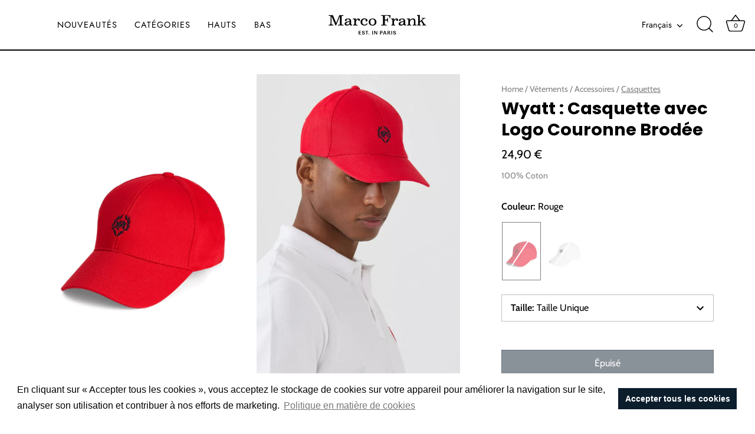

--- FILE ---
content_type: text/html; charset=utf-8
request_url: https://marcofrank.com/products/wyatt-avec-logo-couronne-brode
body_size: 40383
content:
<!doctype html>
<html class="no-js" lang="fr">
<head>
   <!-- Added by AVADA Cookies Bar -->
   <script>
   window.AVADA_COOKIES_BAR = window.AVADA_COOKIES_BAR || {};
   window.AVADA_COOKIES_BAR.shopId = 'onCAPA7wLJusDgoZ0rOk';
   window.AVADA_COOKIES_BAR.status = false;
   AVADA_COOKIES_BAR ={"showOnCountry":"all","showIcon":false,"textBtnColor":"#000000","iconType":"default_icon","privacyLink":"/policies/privacy-policy","advancedSetting":false,"specificRegions":{"appi":false,"gdpr":false,"pipeda":false,"ccpa":false,"lgpd":false},"desktopFloatCardPosition":"bottom_left","textColor":"#000000","textFont":"Noto+Sans","showPrivacyPolicy":true,"fontStore":[{"label":"Gill Sans Nova","value":"Gill+Sans+Nova"},{"label":"Poppins","value":"Poppins"},{"label":"Futura","value":"Futura"}],"float":"","display":"flex","id":"Dts7Ia6bKC8oFIPprHt6","iconColor":"#000000","boxShadow":"0px 3px 8px rgba(0, 0, 0, 0.2)","desktopPosition":"bottom","mobilePositions":"bottom","optionPolicyLink":"select","fontWeight":"500","denyButtonText":"Decline","customCss":"","urlIcon":"","shopId":"onCAPA7wLJusDgoZ0rOk","textAvadaMobile":"rgba(0, 0, 0, 0.8)","displayAfter":"5","removeBranding":false,"privacyLinkText":"Learn more","customPrivacyLink":"","messageColor":"#2C332F","agreeBtnBgColor":"#000000","denyTextColor":"#000000","textAvada":"rgba(0, 0, 0, 0.8)","btnColor":"#F8F8F8","privacyLinkColor":"#000000","message":"We use cookies to personalize content and improve your experience. You can accept all cookies or manage your preferences and learn more by clicking on \"Set cookies\", and at any time in our Privacy Policy.","theme":"light_theme","displayType":"full_bar","agreeBtnTextColor":"#F8F8F8","themeName":"Light theme","agreeBtnBorder":"#2C332F","height":"80px","width":"563px","agreeButtonText":"Got it!","borderRadius":"32px","bgColor":"#FFFFFF"}
 </script>
   <!-- /Added by AVADA Cookies Bar -->
 
  <!-- Showcase 5.4.0 -->

  <link rel="preload" href="//marcofrank.com/cdn/shop/t/4/assets/styles.css?v=40323173725100997341759333825" as="style">

  <meta charset="utf-8" />
<meta name="viewport" content="width=device-width,initial-scale=1.0" />
<meta http-equiv="X-UA-Compatible" content="IE=edge">

<link rel="preconnect" href="https://cdn.shopify.com" crossorigin>
<link rel="preconnect" href="https://fonts.shopify.com" crossorigin>
<link rel="preconnect" href="https://monorail-edge.shopifysvc.com"><link rel="preload" as="font" href="//marcofrank.com/cdn/fonts/cabin/cabin_n4.cefc6494a78f87584a6f312fea532919154f66fe.woff2" type="font/woff2" crossorigin><link rel="preload" as="font" href="//marcofrank.com/cdn/fonts/cabin/cabin_n7.255204a342bfdbc9ae2017bd4e6a90f8dbb2f561.woff2" type="font/woff2" crossorigin><link rel="preload" as="font" href="//marcofrank.com/cdn/fonts/cabin/cabin_i4.d89c1b32b09ecbc46c12781fcf7b2085f17c0be9.woff2" type="font/woff2" crossorigin><link rel="preload" as="font" href="//marcofrank.com/cdn/fonts/cabin/cabin_i7.ef2404c08a493e7ccbc92d8c39adf683f40e1fb5.woff2" type="font/woff2" crossorigin><link rel="preload" as="font" href="//marcofrank.com/cdn/fonts/jost/jost_n4.d47a1b6347ce4a4c9f437608011273009d91f2b7.woff2" type="font/woff2" crossorigin><link rel="preload" as="font" href="//marcofrank.com/cdn/fonts/poppins/poppins_n7.56758dcf284489feb014a026f3727f2f20a54626.woff2" type="font/woff2" crossorigin><link rel="preload" as="font" href="//marcofrank.com/cdn/fonts/jost/jost_n4.d47a1b6347ce4a4c9f437608011273009d91f2b7.woff2" type="font/woff2" crossorigin><link rel="preload" href="//marcofrank.com/cdn/shop/t/4/assets/vendor.min.js?v=8282272189747561791665365410" as="script">
<link rel="preload" href="//marcofrank.com/cdn/shop/t/4/assets/theme.js?v=6996629030839614241665365410" as="script"><link rel="canonical" href="https://marcofrank.com/products/wyatt-avec-logo-couronne-brode" /><link rel="shortcut icon" href="//marcofrank.com/cdn/shop/files/MarcoFrank_Icon2.png?v=1669581321" type="image/png" /><meta name="description" content="Une casquette de style athlétique conçue par la marque Marco Frank et confectionnée à partir de coton de qualité supérieure, offrant une grande douceur et une légèreté agréable. Équipée d&#39;une sangle réglable à l&#39;arrière, elle est parfaite pour un usage au quotidien. ART: MF-Wyatt-C07Collection: Marco de Marco Frank">
<link rel="preload" as="font" href="//marcofrank.com/cdn/fonts/cabin/cabin_n5.0250ac238cfbbff14d3c16fcc89f227ca95d5c6f.woff2" type="font/woff2" crossorigin><link rel="preload" as="font" href="//marcofrank.com/cdn/fonts/cabin/cabin_n6.c6b1e64927bbec1c65aab7077888fb033480c4f7.woff2" type="font/woff2" crossorigin><meta name="theme-color" content="#0c1d2c">

  <title>
    Wyatt: Casquette Avec Logo Couronne Brodé | Marco Frank
  </title>

  <meta property="og:site_name" content="Marco Frank">
<meta property="og:url" content="https://marcofrank.com/products/wyatt-avec-logo-couronne-brode">
<meta property="og:title" content="Wyatt: Casquette Avec Logo Couronne Brodé | Marco Frank">
<meta property="og:type" content="product">
<meta property="og:description" content="Une casquette de style athlétique conçue par la marque Marco Frank et confectionnée à partir de coton de qualité supérieure, offrant une grande douceur et une légèreté agréable. Équipée d&#39;une sangle réglable à l&#39;arrière, elle est parfaite pour un usage au quotidien. ART: MF-Wyatt-C07Collection: Marco de Marco Frank"><meta property="og:image" content="http://marcofrank.com/cdn/shop/files/wyatt-casquette-avec-logo-couronne-brodee-wyatt-casquette-avec-logo-couronne-brodee-500639_1200x1200.webp?v=1746631910">
  <meta property="og:image:secure_url" content="https://marcofrank.com/cdn/shop/files/wyatt-casquette-avec-logo-couronne-brodee-wyatt-casquette-avec-logo-couronne-brodee-500639_1200x1200.webp?v=1746631910">
  <meta property="og:image:width" content="1371">
  <meta property="og:image:height" content="2048"><meta property="og:price:amount" content="24,90">
  <meta property="og:price:currency" content="EUR"><meta name="twitter:site" content="@marcofrankparis"><meta name="twitter:card" content="summary_large_image">
<meta name="twitter:title" content="Wyatt: Casquette Avec Logo Couronne Brodé | Marco Frank">
<meta name="twitter:description" content="Une casquette de style athlétique conçue par la marque Marco Frank et confectionnée à partir de coton de qualité supérieure, offrant une grande douceur et une légèreté agréable. Équipée d&#39;une sangle réglable à l&#39;arrière, elle est parfaite pour un usage au quotidien. ART: MF-Wyatt-C07Collection: Marco de Marco Frank">


  <style data-shopify>
    :root {
      --viewport-height: 100vh;
      --viewport-height-first-section: 100vh;
      --nav-height: 0;
    }
  </style>

  <link href="//marcofrank.com/cdn/shop/t/4/assets/styles.css?v=40323173725100997341759333825" rel="stylesheet" type="text/css" media="all" />

  <script>window.performance && window.performance.mark && window.performance.mark('shopify.content_for_header.start');</script><meta name="facebook-domain-verification" content="s1xtzhnxz7vaxrqz14qyqe0ica18xk">
<meta id="shopify-digital-wallet" name="shopify-digital-wallet" content="/66627764475/digital_wallets/dialog">
<meta name="shopify-checkout-api-token" content="3c1ff8f4acfacf829ec8d33f2b1d33d0">
<link rel="alternate" hreflang="x-default" href="https://marcofrank.com/products/wyatt-avec-logo-couronne-brode">
<link rel="alternate" hreflang="fr" href="https://marcofrank.com/products/wyatt-avec-logo-couronne-brode">
<link rel="alternate" hreflang="en" href="https://marcofrank.com/en/products/wyatt-avec-logo-couronne-brode">
<link rel="alternate" type="application/json+oembed" href="https://marcofrank.com/products/wyatt-avec-logo-couronne-brode.oembed">
<script async="async" src="/checkouts/internal/preloads.js?locale=fr-FR"></script>
<link rel="preconnect" href="https://shop.app" crossorigin="anonymous">
<script async="async" src="https://shop.app/checkouts/internal/preloads.js?locale=fr-FR&shop_id=66627764475" crossorigin="anonymous"></script>
<script id="apple-pay-shop-capabilities" type="application/json">{"shopId":66627764475,"countryCode":"FR","currencyCode":"EUR","merchantCapabilities":["supports3DS"],"merchantId":"gid:\/\/shopify\/Shop\/66627764475","merchantName":"Marco Frank","requiredBillingContactFields":["postalAddress","email"],"requiredShippingContactFields":["postalAddress","email"],"shippingType":"shipping","supportedNetworks":["visa","masterCard","amex","maestro"],"total":{"type":"pending","label":"Marco Frank","amount":"1.00"},"shopifyPaymentsEnabled":true,"supportsSubscriptions":true}</script>
<script id="shopify-features" type="application/json">{"accessToken":"3c1ff8f4acfacf829ec8d33f2b1d33d0","betas":["rich-media-storefront-analytics"],"domain":"marcofrank.com","predictiveSearch":true,"shopId":66627764475,"locale":"fr"}</script>
<script>var Shopify = Shopify || {};
Shopify.shop = "marcofrankclothing.myshopify.com";
Shopify.locale = "fr";
Shopify.currency = {"active":"EUR","rate":"1.0"};
Shopify.country = "FR";
Shopify.theme = {"name":"Showcase - Version 5.4.0","id":136080818427,"schema_name":"Showcase","schema_version":"5.4.0","theme_store_id":null,"role":"main"};
Shopify.theme.handle = "null";
Shopify.theme.style = {"id":null,"handle":null};
Shopify.cdnHost = "marcofrank.com/cdn";
Shopify.routes = Shopify.routes || {};
Shopify.routes.root = "/";</script>
<script type="module">!function(o){(o.Shopify=o.Shopify||{}).modules=!0}(window);</script>
<script>!function(o){function n(){var o=[];function n(){o.push(Array.prototype.slice.apply(arguments))}return n.q=o,n}var t=o.Shopify=o.Shopify||{};t.loadFeatures=n(),t.autoloadFeatures=n()}(window);</script>
<script>
  window.ShopifyPay = window.ShopifyPay || {};
  window.ShopifyPay.apiHost = "shop.app\/pay";
  window.ShopifyPay.redirectState = null;
</script>
<script id="shop-js-analytics" type="application/json">{"pageType":"product"}</script>
<script defer="defer" async type="module" src="//marcofrank.com/cdn/shopifycloud/shop-js/modules/v2/client.init-shop-cart-sync_BcDpqI9l.fr.esm.js"></script>
<script defer="defer" async type="module" src="//marcofrank.com/cdn/shopifycloud/shop-js/modules/v2/chunk.common_a1Rf5Dlz.esm.js"></script>
<script defer="defer" async type="module" src="//marcofrank.com/cdn/shopifycloud/shop-js/modules/v2/chunk.modal_Djra7sW9.esm.js"></script>
<script type="module">
  await import("//marcofrank.com/cdn/shopifycloud/shop-js/modules/v2/client.init-shop-cart-sync_BcDpqI9l.fr.esm.js");
await import("//marcofrank.com/cdn/shopifycloud/shop-js/modules/v2/chunk.common_a1Rf5Dlz.esm.js");
await import("//marcofrank.com/cdn/shopifycloud/shop-js/modules/v2/chunk.modal_Djra7sW9.esm.js");

  window.Shopify.SignInWithShop?.initShopCartSync?.({"fedCMEnabled":true,"windoidEnabled":true});

</script>
<script>
  window.Shopify = window.Shopify || {};
  if (!window.Shopify.featureAssets) window.Shopify.featureAssets = {};
  window.Shopify.featureAssets['shop-js'] = {"shop-cart-sync":["modules/v2/client.shop-cart-sync_BLrx53Hf.fr.esm.js","modules/v2/chunk.common_a1Rf5Dlz.esm.js","modules/v2/chunk.modal_Djra7sW9.esm.js"],"init-fed-cm":["modules/v2/client.init-fed-cm_C8SUwJ8U.fr.esm.js","modules/v2/chunk.common_a1Rf5Dlz.esm.js","modules/v2/chunk.modal_Djra7sW9.esm.js"],"shop-cash-offers":["modules/v2/client.shop-cash-offers_BBp_MjBM.fr.esm.js","modules/v2/chunk.common_a1Rf5Dlz.esm.js","modules/v2/chunk.modal_Djra7sW9.esm.js"],"shop-login-button":["modules/v2/client.shop-login-button_Dw6kG_iO.fr.esm.js","modules/v2/chunk.common_a1Rf5Dlz.esm.js","modules/v2/chunk.modal_Djra7sW9.esm.js"],"pay-button":["modules/v2/client.pay-button_BJDaAh68.fr.esm.js","modules/v2/chunk.common_a1Rf5Dlz.esm.js","modules/v2/chunk.modal_Djra7sW9.esm.js"],"shop-button":["modules/v2/client.shop-button_DBWL94V3.fr.esm.js","modules/v2/chunk.common_a1Rf5Dlz.esm.js","modules/v2/chunk.modal_Djra7sW9.esm.js"],"avatar":["modules/v2/client.avatar_BTnouDA3.fr.esm.js"],"init-windoid":["modules/v2/client.init-windoid_77FSIiws.fr.esm.js","modules/v2/chunk.common_a1Rf5Dlz.esm.js","modules/v2/chunk.modal_Djra7sW9.esm.js"],"init-shop-for-new-customer-accounts":["modules/v2/client.init-shop-for-new-customer-accounts_QoC3RJm9.fr.esm.js","modules/v2/client.shop-login-button_Dw6kG_iO.fr.esm.js","modules/v2/chunk.common_a1Rf5Dlz.esm.js","modules/v2/chunk.modal_Djra7sW9.esm.js"],"init-shop-email-lookup-coordinator":["modules/v2/client.init-shop-email-lookup-coordinator_D4ioGzPw.fr.esm.js","modules/v2/chunk.common_a1Rf5Dlz.esm.js","modules/v2/chunk.modal_Djra7sW9.esm.js"],"init-shop-cart-sync":["modules/v2/client.init-shop-cart-sync_BcDpqI9l.fr.esm.js","modules/v2/chunk.common_a1Rf5Dlz.esm.js","modules/v2/chunk.modal_Djra7sW9.esm.js"],"shop-toast-manager":["modules/v2/client.shop-toast-manager_B-eIbpHW.fr.esm.js","modules/v2/chunk.common_a1Rf5Dlz.esm.js","modules/v2/chunk.modal_Djra7sW9.esm.js"],"init-customer-accounts":["modules/v2/client.init-customer-accounts_BcBSUbIK.fr.esm.js","modules/v2/client.shop-login-button_Dw6kG_iO.fr.esm.js","modules/v2/chunk.common_a1Rf5Dlz.esm.js","modules/v2/chunk.modal_Djra7sW9.esm.js"],"init-customer-accounts-sign-up":["modules/v2/client.init-customer-accounts-sign-up_DvG__VHD.fr.esm.js","modules/v2/client.shop-login-button_Dw6kG_iO.fr.esm.js","modules/v2/chunk.common_a1Rf5Dlz.esm.js","modules/v2/chunk.modal_Djra7sW9.esm.js"],"shop-follow-button":["modules/v2/client.shop-follow-button_Dnx6fDH9.fr.esm.js","modules/v2/chunk.common_a1Rf5Dlz.esm.js","modules/v2/chunk.modal_Djra7sW9.esm.js"],"checkout-modal":["modules/v2/client.checkout-modal_BDH3MUqJ.fr.esm.js","modules/v2/chunk.common_a1Rf5Dlz.esm.js","modules/v2/chunk.modal_Djra7sW9.esm.js"],"shop-login":["modules/v2/client.shop-login_CV9Paj8R.fr.esm.js","modules/v2/chunk.common_a1Rf5Dlz.esm.js","modules/v2/chunk.modal_Djra7sW9.esm.js"],"lead-capture":["modules/v2/client.lead-capture_DGQOTB4e.fr.esm.js","modules/v2/chunk.common_a1Rf5Dlz.esm.js","modules/v2/chunk.modal_Djra7sW9.esm.js"],"payment-terms":["modules/v2/client.payment-terms_BQYK7nq4.fr.esm.js","modules/v2/chunk.common_a1Rf5Dlz.esm.js","modules/v2/chunk.modal_Djra7sW9.esm.js"]};
</script>
<script>(function() {
  var isLoaded = false;
  function asyncLoad() {
    if (isLoaded) return;
    isLoaded = true;
    var urls = ["https:\/\/cdn.shopify.com\/s\/files\/1\/0666\/2776\/4475\/t\/4\/assets\/booster_eu_cookie_66627764475.js?v=1669922768\u0026shop=marcofrankclothing.myshopify.com","\/\/cdn.shopify.com\/proxy\/ed7a0cb4c8035295db5900806a436bc6dd90b6a9f1774e84baac58552d2acc5b\/cdn.nfcube.com\/instafeed-3f31cbe8cbc2752bd1fddc06d502862c.js?shop=marcofrankclothing.myshopify.com\u0026sp-cache-control=cHVibGljLCBtYXgtYWdlPTkwMA"];
    for (var i = 0; i < urls.length; i++) {
      var s = document.createElement('script');
      s.type = 'text/javascript';
      s.async = true;
      s.src = urls[i];
      var x = document.getElementsByTagName('script')[0];
      x.parentNode.insertBefore(s, x);
    }
  };
  if(window.attachEvent) {
    window.attachEvent('onload', asyncLoad);
  } else {
    window.addEventListener('load', asyncLoad, false);
  }
})();</script>
<script id="__st">var __st={"a":66627764475,"offset":3600,"reqid":"8dd8097a-b9c9-4362-9e6c-583cbb7737ee-1769062809","pageurl":"marcofrank.com\/products\/wyatt-avec-logo-couronne-brode","u":"81645e28d759","p":"product","rtyp":"product","rid":7984812589307};</script>
<script>window.ShopifyPaypalV4VisibilityTracking = true;</script>
<script id="captcha-bootstrap">!function(){'use strict';const t='contact',e='account',n='new_comment',o=[[t,t],['blogs',n],['comments',n],[t,'customer']],c=[[e,'customer_login'],[e,'guest_login'],[e,'recover_customer_password'],[e,'create_customer']],r=t=>t.map((([t,e])=>`form[action*='/${t}']:not([data-nocaptcha='true']) input[name='form_type'][value='${e}']`)).join(','),a=t=>()=>t?[...document.querySelectorAll(t)].map((t=>t.form)):[];function s(){const t=[...o],e=r(t);return a(e)}const i='password',u='form_key',d=['recaptcha-v3-token','g-recaptcha-response','h-captcha-response',i],f=()=>{try{return window.sessionStorage}catch{return}},m='__shopify_v',_=t=>t.elements[u];function p(t,e,n=!1){try{const o=window.sessionStorage,c=JSON.parse(o.getItem(e)),{data:r}=function(t){const{data:e,action:n}=t;return t[m]||n?{data:e,action:n}:{data:t,action:n}}(c);for(const[e,n]of Object.entries(r))t.elements[e]&&(t.elements[e].value=n);n&&o.removeItem(e)}catch(o){console.error('form repopulation failed',{error:o})}}const l='form_type',E='cptcha';function T(t){t.dataset[E]=!0}const w=window,h=w.document,L='Shopify',v='ce_forms',y='captcha';let A=!1;((t,e)=>{const n=(g='f06e6c50-85a8-45c8-87d0-21a2b65856fe',I='https://cdn.shopify.com/shopifycloud/storefront-forms-hcaptcha/ce_storefront_forms_captcha_hcaptcha.v1.5.2.iife.js',D={infoText:'Protégé par hCaptcha',privacyText:'Confidentialité',termsText:'Conditions'},(t,e,n)=>{const o=w[L][v],c=o.bindForm;if(c)return c(t,g,e,D).then(n);var r;o.q.push([[t,g,e,D],n]),r=I,A||(h.body.append(Object.assign(h.createElement('script'),{id:'captcha-provider',async:!0,src:r})),A=!0)});var g,I,D;w[L]=w[L]||{},w[L][v]=w[L][v]||{},w[L][v].q=[],w[L][y]=w[L][y]||{},w[L][y].protect=function(t,e){n(t,void 0,e),T(t)},Object.freeze(w[L][y]),function(t,e,n,w,h,L){const[v,y,A,g]=function(t,e,n){const i=e?o:[],u=t?c:[],d=[...i,...u],f=r(d),m=r(i),_=r(d.filter((([t,e])=>n.includes(e))));return[a(f),a(m),a(_),s()]}(w,h,L),I=t=>{const e=t.target;return e instanceof HTMLFormElement?e:e&&e.form},D=t=>v().includes(t);t.addEventListener('submit',(t=>{const e=I(t);if(!e)return;const n=D(e)&&!e.dataset.hcaptchaBound&&!e.dataset.recaptchaBound,o=_(e),c=g().includes(e)&&(!o||!o.value);(n||c)&&t.preventDefault(),c&&!n&&(function(t){try{if(!f())return;!function(t){const e=f();if(!e)return;const n=_(t);if(!n)return;const o=n.value;o&&e.removeItem(o)}(t);const e=Array.from(Array(32),(()=>Math.random().toString(36)[2])).join('');!function(t,e){_(t)||t.append(Object.assign(document.createElement('input'),{type:'hidden',name:u})),t.elements[u].value=e}(t,e),function(t,e){const n=f();if(!n)return;const o=[...t.querySelectorAll(`input[type='${i}']`)].map((({name:t})=>t)),c=[...d,...o],r={};for(const[a,s]of new FormData(t).entries())c.includes(a)||(r[a]=s);n.setItem(e,JSON.stringify({[m]:1,action:t.action,data:r}))}(t,e)}catch(e){console.error('failed to persist form',e)}}(e),e.submit())}));const S=(t,e)=>{t&&!t.dataset[E]&&(n(t,e.some((e=>e===t))),T(t))};for(const o of['focusin','change'])t.addEventListener(o,(t=>{const e=I(t);D(e)&&S(e,y())}));const B=e.get('form_key'),M=e.get(l),P=B&&M;t.addEventListener('DOMContentLoaded',(()=>{const t=y();if(P)for(const e of t)e.elements[l].value===M&&p(e,B);[...new Set([...A(),...v().filter((t=>'true'===t.dataset.shopifyCaptcha))])].forEach((e=>S(e,t)))}))}(h,new URLSearchParams(w.location.search),n,t,e,['guest_login'])})(!0,!0)}();</script>
<script integrity="sha256-4kQ18oKyAcykRKYeNunJcIwy7WH5gtpwJnB7kiuLZ1E=" data-source-attribution="shopify.loadfeatures" defer="defer" src="//marcofrank.com/cdn/shopifycloud/storefront/assets/storefront/load_feature-a0a9edcb.js" crossorigin="anonymous"></script>
<script crossorigin="anonymous" defer="defer" src="//marcofrank.com/cdn/shopifycloud/storefront/assets/shopify_pay/storefront-65b4c6d7.js?v=20250812"></script>
<script data-source-attribution="shopify.dynamic_checkout.dynamic.init">var Shopify=Shopify||{};Shopify.PaymentButton=Shopify.PaymentButton||{isStorefrontPortableWallets:!0,init:function(){window.Shopify.PaymentButton.init=function(){};var t=document.createElement("script");t.src="https://marcofrank.com/cdn/shopifycloud/portable-wallets/latest/portable-wallets.fr.js",t.type="module",document.head.appendChild(t)}};
</script>
<script data-source-attribution="shopify.dynamic_checkout.buyer_consent">
  function portableWalletsHideBuyerConsent(e){var t=document.getElementById("shopify-buyer-consent"),n=document.getElementById("shopify-subscription-policy-button");t&&n&&(t.classList.add("hidden"),t.setAttribute("aria-hidden","true"),n.removeEventListener("click",e))}function portableWalletsShowBuyerConsent(e){var t=document.getElementById("shopify-buyer-consent"),n=document.getElementById("shopify-subscription-policy-button");t&&n&&(t.classList.remove("hidden"),t.removeAttribute("aria-hidden"),n.addEventListener("click",e))}window.Shopify?.PaymentButton&&(window.Shopify.PaymentButton.hideBuyerConsent=portableWalletsHideBuyerConsent,window.Shopify.PaymentButton.showBuyerConsent=portableWalletsShowBuyerConsent);
</script>
<script data-source-attribution="shopify.dynamic_checkout.cart.bootstrap">document.addEventListener("DOMContentLoaded",(function(){function t(){return document.querySelector("shopify-accelerated-checkout-cart, shopify-accelerated-checkout")}if(t())Shopify.PaymentButton.init();else{new MutationObserver((function(e,n){t()&&(Shopify.PaymentButton.init(),n.disconnect())})).observe(document.body,{childList:!0,subtree:!0})}}));
</script>
<script id='scb4127' type='text/javascript' async='' src='https://marcofrank.com/cdn/shopifycloud/privacy-banner/storefront-banner.js'></script><link id="shopify-accelerated-checkout-styles" rel="stylesheet" media="screen" href="https://marcofrank.com/cdn/shopifycloud/portable-wallets/latest/accelerated-checkout-backwards-compat.css" crossorigin="anonymous">
<style id="shopify-accelerated-checkout-cart">
        #shopify-buyer-consent {
  margin-top: 1em;
  display: inline-block;
  width: 100%;
}

#shopify-buyer-consent.hidden {
  display: none;
}

#shopify-subscription-policy-button {
  background: none;
  border: none;
  padding: 0;
  text-decoration: underline;
  font-size: inherit;
  cursor: pointer;
}

#shopify-subscription-policy-button::before {
  box-shadow: none;
}

      </style>

<script>window.performance && window.performance.mark && window.performance.mark('shopify.content_for_header.end');</script>

<script id="etsMMNavigator">
    var ETS_MM_MONEY_FORMAT = "\u003cspan class=money\u003e{{amount_with_comma_separator}} €\u003c\/span\u003e";
    var ETS_MM_LINK_LIST = [{id: "main-menu", title: "Main menu", items: ["#","#","#","#",]},{id: "footer", title: "Footer menu", items: ["/pages/faq","/collections","/pages/mentions-legales","/policies/privacy-policy","/policies/refund-policy","/policies/terms-of-service",]},{id: "481832567035-child-6fb57c3f49c3817e87f8cf2301417a1a-legacy-categories", title: "CATÉGORIES", items: ["#","#","#",]},{id: "483017163003-child-f051026be820d60ed5f7b2973205940a-legacy-strong-vetements-strong", title: "<strong>VÊTEMENTS</strong>", items: ["/collections/sweats","/collections/polos","/collections/t-shirts","/collections/chemises","/collections/pantalons-et-shorts/Jeans","/collections/pantalons-et-shorts","/collections/sweats/Pantalons-de-Surv%C3%AAtement","/collections/pantalons-et-shorts/Shorts","/collections/tenues-de-plage/Tenues-de-Plage","/collections/vetements",]},{id: "483017523451-child-4d24eb9ee4a5e68f660d36b1d5cf295b-legacy-strong-accessoires-strong", title: "<strong>ACCESSOIRES</strong>", items: ["/collections/accessoires/Casquettes","/collections/accessoires/Sacs","/collections/accessoires",]},{id: "483017654523-child-10c10178584680497b587e5d34f7d07b-legacy-strong-collections-strong", title: "<strong>COLLECTIONS</strong>", items: ["/collections/marco-de-marco-frank","/collections/frank-de-marco-frank","/collections/marco-frank-polo-club","/collections/marco-frank-yacht-club",]},{id: "483018146043-child-8432a8390b5495e5253172c339cffe07-legacy-nouveautes", title: "NOUVEAUTÉS", items: ["/collections/collection-printemps-ete-2025/P%2FE-2024","#",]},{id: "481832599803-child-0d3574c6604475fe073b1787f23e6229-legacy-hauts", title: "HAUTS", items: ["#","#","#","#",]},{id: "483060383995-child-675d864bd561e25a9b9e9d2c36f7bf49-legacy-strong-t-shirts-strong", title: "<strong>T-SHIRTS</strong>", items: ["/collections/t-shirts/Graphiques","/collections/t-shirts/Logo-Classique","/collections/t-shirts",]},{id: "483060580603-child-5e649ddefae92cbe47667b0fb80cc5f7-legacy-strong-chemises-strong", title: "<strong>CHEMISES</strong>", items: ["/collections/chemises/Ray%C3%A9","/collections/chemises/D%C3%A9contract%C3%A9","/collections/chemises/Classiques","/collections/chemises",]},{id: "483284484347-child-96fdcfecde16cb06e226ab404d7965cf-legacy-strong-sweats-strong", title: "<strong>SWEATS</strong>", items: ["/collections/sweats/Sweat-Capuche","/collections/sweats/Hauts-Zipp%C3%A9s","/collections/sweats/Col-Rond","/collections/sweats",]},{id: "481832632571-child-1ee23aaa0b3a6bf78f292123baeeb807-legacy-bas", title: "BAS", items: ["#","#",]},{id: "483284910331-child-8535eaeca4e3dbe5caf0edf525c0afe5-legacy-strong-pantalons-strong", title: "<strong>PANTALONS</strong>", items: ["/collections/pantalons-et-shorts/Jeans","/collections/pantalons-et-shorts/Chinos","/collections/sweats/Pantalons-de-Surv%C3%AAtement","/collections/pantalons-et-shorts",]},{id: "483285303547-child-62eacb6333d7f5d8e2dd5e7aa572a716-legacy-strong-shorts-strong", title: "<strong>SHORTS</strong>", items: ["/collections/tenues-de-plage","/collections/pantalons-et-shorts/shorts",]},{id: "483763912955-child-30606d2c1b2ff62e3a66ed95e93ac415-legacy-strong-de-la-tete-aux-pieds-strong", title: "<strong>DE LA TÊTE AUX PIEDS</strong>", items: ["/collections/sweats","/collections/t-shirts","/collections/pantalons-et-shorts/Jeans",]},{id: "483809034491-child-5ebe3511e1da72bb875d29547ef489fc-legacy-strong-polos-strong", title: "<strong>POLOS</strong>", items: ["/collections/polos/Graphiques","/collections/polos/Logo-Classique","/collections/polos",]},{id: "info", title: "Info", items: ["/pages/la-compagnie","/pages/contact","/pages/livraisons-retours","/pages/sizes","/pages/b2b",]},{id: "customer-account-main-menu", title: "Menu principal du compte client", items: ["/","https://shopify.com/66627764475/account/orders?locale=fr&region_country=FR",]},];
</script>
<script type="text/javascript">
    var ETS_MM_CART_ITEM_COUNT = 0;
</script>

<script src="//marcofrank.com/cdn/shop/t/4/assets/ets_mm_config.js?v=42480749816739864081666737591" type="text/javascript"></script>

  <script>
    document.documentElement.className = document.documentElement.className.replace('no-js', 'js');
    window.theme = window.theme || {};
    
      theme.money_format_with_code_preference = "\u003cspan class=money\u003e{{amount_with_comma_separator}} €\u003c\/span\u003e";
    
    theme.money_format = "\u003cspan class=money\u003e{{amount_with_comma_separator}} €\u003c\/span\u003e";
    theme.money_container = '.theme-money';
    theme.strings = {
      previous: "Précédente",
      next: "Suivante",
      close: "Fermer",
      addressError: "Vous ne trouvez pas cette adresse",
      addressNoResults: "Aucun résultat pour cette adresse",
      addressQueryLimit: "Vous avez dépassé la limite de Google utilisation de l'API. Envisager la mise à niveau à un \u003ca href=\"https:\/\/developers.google.com\/maps\/premium\/usage-limits\"\u003erégime spécial\u003c\/a\u003e.",
      authError: "Il y avait un problème authentifier votre compte Google Maps.",
      back: "Retour",
      cartConfirmation: "Vous devez accepter les termes et conditions avant de continuer.",
      loadMore: "Afficher plus",
      infiniteScrollNoMore: "Aucun résultat n\u0026#39;a été trouvé",
      priceNonExistent: "Non disponible",
      buttonDefault: "Ajouter au panier",
      buttonPreorder: "Pré-commander",
      buttonNoStock: "Épuisé",
      buttonNoVariant: "Non disponible",
      variantNoStock: "Épuisé",
      unitPriceSeparator: " \/ ",
      colorBoxPrevious: "Précédent",
      colorBoxNext: "Suivant",
      colorBoxClose: "Fermer",
      navigateHome: "Accueil",
      productAddingToCart: "Ajouter",
      productAddedToCart: "Ajoutée",
      popupWasAdded: "a été ajouté à votre panier",
      popupCheckout: "Procéder au paiement",
      popupContinueShopping: "Retourner au magasinage",
      onlyXLeft: "[[ quantity ]] en stock",
      priceSoldOut: "Épuisé",
      inventoryLowStock: "Stock limité",
      inventoryInStock: "En stock",
      loading: "Chargement...",
      viewCart: "Ouvrir le panier",
      page: "Page {{ page }}",
      imageSlider: "Des photos",
      clearAll: "Tout effacer"
    };
    theme.routes = {
      root_url: '/',
      cart_url: '/cart',
      cart_add_url: '/cart/add',
      checkout: '/checkout'
    };
    theme.settings = {
      animationEnabledDesktop: false,
      animationEnabledMobile: false
    };

    theme.checkViewportFillers = function(){
      var toggleState = false;
      var elPageContent = document.getElementById('page-content');
      if(elPageContent) {
        var elOverlapSection = elPageContent.querySelector('.header-overlap-section');
        if (elOverlapSection) {
          var padding = parseInt(getComputedStyle(elPageContent).getPropertyValue('padding-top'));
          toggleState = ((Math.round(elOverlapSection.offsetTop) - padding) === 0);
        }
      }
      if(toggleState) {
        document.getElementsByTagName('body')[0].classList.add('header-section-overlap');
      } else {
        document.getElementsByTagName('body')[0].classList.remove('header-section-overlap');
      }
    };

    theme.assessAltLogo = function(){
      var elsOverlappers = document.querySelectorAll('.needs-alt-logo');
      var useAltLogo = false;
      if(elsOverlappers.length) {
        var elSiteControl = document.querySelector('#site-control');
        var elSiteControlInner = document.querySelector('#site-control .site-control__inner');
        var headerMid = elSiteControlInner.offsetTop + elSiteControl.offsetTop + elSiteControlInner.offsetHeight / 2;
        Array.prototype.forEach.call(elsOverlappers, function(el, i){
          var thisTop = el.getBoundingClientRect().top;
          var thisBottom = thisTop + el.offsetHeight;
          if(headerMid > thisTop && headerMid < thisBottom) {
            useAltLogo = true;
            return false;
          }
        });
      }
      if(useAltLogo) {
        document.getElementsByTagName('body')[0].classList.add('use-alt-logo');
      } else {
        document.getElementsByTagName('body')[0].classList.remove('use-alt-logo');
      }
    };
  </script>

  










  <!-- Google Tag Manager -->
<script>(function(w,d,s,l,i){w[l]=w[l]||[];w[l].push({'gtm.start':
new Date().getTime(),event:'gtm.js'});var f=d.getElementsByTagName(s)[0],
j=d.createElement(s),dl=l!='dataLayer'?'&l='+l:'';j.async=true;j.src=
'https://www.googletagmanager.com/gtm.js?id='+i+dl;f.parentNode.insertBefore(j,f);
})(window,document,'script','dataLayer','GTM-NFHLZK3');</script>
<!-- End Google Tag Manager -->

  
<!-- Google tag (gtag.js) -->
<script async src="https://www.googletagmanager.com/gtag/js?id=AW-11114063634"></script>
<script>
  window.dataLayer = window.dataLayer || [];
  function gtag(){dataLayer.push(arguments);}
  gtag('js', new Date());

  gtag('config', 'AW-11114063634');
</script>

  
<!-- BEGIN app block: shopify://apps/tinyseo/blocks/breadcrumbs-json-ld-embed/0605268f-f7c4-4e95-b560-e43df7d59ae4 -->
<!-- END app block --><!-- BEGIN app block: shopify://apps/t-lab-ai-language-translate/blocks/custom_translations/b5b83690-efd4-434d-8c6a-a5cef4019faf --><!-- BEGIN app snippet: custom_translation_scripts --><script>
(()=>{var o=/\([0-9]+?\)$/,M=/\r?\n|\r|\t|\xa0|\u200B|\u200E|&nbsp;| /g,v=/<\/?[a-z][\s\S]*>/i,t=/^(https?:\/\/|\/\/)[^\s/$.?#].[^\s]*$/i,k=/\{\{\s*([a-zA-Z_]\w*)\s*\}\}/g,p=/\{\{\s*([a-zA-Z_]\w*)\s*\}\}/,r=/^(https:)?\/\/cdn\.shopify\.com\/(.+)\.(png|jpe?g|gif|webp|svgz?|bmp|tiff?|ico|avif)/i,e=/^(https:)?\/\/cdn\.shopify\.com/i,a=/\b(?:https?|ftp)?:?\/\/?[^\s\/]+\/[^\s]+\.(?:png|jpe?g|gif|webp|svgz?|bmp|tiff?|ico|avif)\b/i,I=/url\(['"]?(.*?)['"]?\)/,m="__label:",i=document.createElement("textarea"),u={t:["src","data-src","data-source","data-href","data-zoom","data-master","data-bg","base-src"],i:["srcset","data-srcset"],o:["href","data-href"],u:["href","data-href","data-src","data-zoom"]},g=new Set(["img","picture","button","p","a","input"]),h=16.67,s=function(n){return n.nodeType===Node.ELEMENT_NODE},c=function(n){return n.nodeType===Node.TEXT_NODE};function w(n){return r.test(n.trim())||a.test(n.trim())}function b(n){return(n=>(n=n.trim(),t.test(n)))(n)||e.test(n.trim())}var l=function(n){return!n||0===n.trim().length};function j(n){return i.innerHTML=n,i.value}function T(n){return A(j(n))}function A(n){return n.trim().replace(o,"").replace(M,"").trim()}var _=1e3;function D(n){n=n.trim().replace(M,"").replace(/&amp;/g,"&").replace(/&gt;/g,">").replace(/&lt;/g,"<").trim();return n.length>_?N(n):n}function E(n){return n.trim().toLowerCase().replace(/^https:/i,"")}function N(n){for(var t=5381,r=0;r<n.length;r++)t=(t<<5)+t^n.charCodeAt(r);return(t>>>0).toString(36)}function f(n){for(var t=document.createElement("template"),r=(t.innerHTML=n,["SCRIPT","IFRAME","OBJECT","EMBED","LINK","META"]),e=/^(on\w+|srcdoc|style)$/i,a=document.createTreeWalker(t.content,NodeFilter.SHOW_ELEMENT),i=a.nextNode();i;i=a.nextNode()){var o=i;if(r.includes(o.nodeName))o.remove();else for(var u=o.attributes.length-1;0<=u;--u)e.test(o.attributes[u].name)&&o.removeAttribute(o.attributes[u].name)}return t.innerHTML}function d(n,t,r){void 0===r&&(r=20);for(var e=n,a=0;e&&e.parentElement&&a<r;){for(var i=e.parentElement,o=0,u=t;o<u.length;o++)for(var s=u[o],c=0,l=s.l;c<l.length;c++){var f=l[c];switch(f.type){case"class":for(var d=0,v=i.classList;d<v.length;d++){var p=v[d];if(f.value.test(p))return s.label}break;case"id":if(i.id&&f.value.test(i.id))return s.label;break;case"attribute":if(i.hasAttribute(f.name)){if(!f.value)return s.label;var m=i.getAttribute(f.name);if(m&&f.value.test(m))return s.label}}}e=i,a++}return"unknown"}function y(n,t){var r,e,a;"function"==typeof window.fetch&&"AbortController"in window?(r=new AbortController,e=setTimeout(function(){return r.abort()},3e3),fetch(n,{credentials:"same-origin",signal:r.signal}).then(function(n){return clearTimeout(e),n.ok?n.json():Promise.reject(n)}).then(t).catch(console.error)):((a=new XMLHttpRequest).onreadystatechange=function(){4===a.readyState&&200===a.status&&t(JSON.parse(a.responseText))},a.open("GET",n,!0),a.timeout=3e3,a.send())}function O(){var l=/([^\s]+)\.(png|jpe?g|gif|webp|svgz?|bmp|tiff?|ico|avif)$/i,f=/_(\{width\}x*|\{width\}x\{height\}|\d{3,4}x\d{3,4}|\d{3,4}x|x\d{3,4}|pinco|icon|thumb|small|compact|medium|large|grande|original|master)(_crop_\w+)*(@[2-3]x)*(.progressive)*$/i,d=/^(https?|ftp|file):\/\//i;function r(n){var t,r="".concat(n.path).concat(n.v).concat(null!=(r=n.size)?r:"",".").concat(n.p);return n.m&&(r="".concat(n.path).concat(n.m,"/").concat(n.v).concat(null!=(t=n.size)?t:"",".").concat(n.p)),n.host&&(r="".concat(null!=(t=n.protocol)?t:"","//").concat(n.host).concat(r)),n.g&&(r+=n.g),r}return{h:function(n){var t=!0,r=(d.test(n)||n.startsWith("//")||(t=!1,n="https://example.com"+n),t);n.startsWith("//")&&(r=!1,n="https:"+n);try{new URL(n)}catch(n){return null}var e,a,i,o,u,s,n=new URL(n),c=n.pathname.split("/").filter(function(n){return n});return c.length<1||(a=c.pop(),e=null!=(e=c.pop())?e:null,null===(a=a.match(l)))?null:(s=a[1],a=a[2],i=s.match(f),o=s,(u=null)!==i&&(o=s.substring(0,i.index),u=i[0]),s=0<c.length?"/"+c.join("/")+"/":"/",{protocol:r?n.protocol:null,host:t?n.host:null,path:s,g:n.search,m:e,v:o,size:u,p:a,version:n.searchParams.get("v"),width:n.searchParams.get("width")})},T:r,S:function(n){return(n.m?"/".concat(n.m,"/"):"/").concat(n.v,".").concat(n.p)},M:function(n){return(n.m?"/".concat(n.m,"/"):"/").concat(n.v,".").concat(n.p,"?v=").concat(n.version||"0")},k:function(n,t){return r({protocol:t.protocol,host:t.host,path:t.path,g:t.g,m:t.m,v:t.v,size:n.size,p:t.p,version:t.version,width:t.width})}}}var x,S,C={},H={};function q(p,n){var m=new Map,g=new Map,i=new Map,r=new Map,e=new Map,a=new Map,o=new Map,u=function(n){return n.toLowerCase().replace(/[\s\W_]+/g,"")},s=new Set(n.A.map(u)),c=0,l=!1,f=!1,d=O();function v(n,t,r){s.has(u(n))||n&&t&&(r.set(n,t),l=!0)}function t(n,t){if(n&&n.trim()&&0!==m.size){var r=A(n),e=H[r];if(e&&(p.log("dictionary",'Overlapping text: "'.concat(n,'" related to html: "').concat(e,'"')),t)&&(n=>{if(n)for(var t=h(n.outerHTML),r=t._,e=(t.I||(r=0),n.parentElement),a=0;e&&a<5;){var i=h(e.outerHTML),o=i.I,i=i._;if(o){if(p.log("dictionary","Ancestor depth ".concat(a,": overlap score=").concat(i.toFixed(3),", base=").concat(r.toFixed(3))),r<i)return 1;if(i<r&&0<r)return}e=e.parentElement,a++}})(t))p.log("dictionary",'Skipping text translation for "'.concat(n,'" because an ancestor HTML translation exists'));else{e=m.get(r);if(e)return e;var a=n;if(a&&a.trim()&&0!==g.size){for(var i,o,u,s=g.entries(),c=s.next();!c.done;){var l=c.value[0],f=c.value[1],d=a.trim().match(l);if(d&&1<d.length){i=l,o=f,u=d;break}c=s.next()}if(i&&o&&u){var v=u.slice(1),t=o.match(k);if(t&&t.length===v.length)return t.reduce(function(n,t,r){return n.replace(t,v[r])},o)}}}}return null}function h(n){var r,e,a;return!n||!n.trim()||0===i.size?{I:null,_:0}:(r=D(n),a=0,(e=null)!=(n=i.get(r))?{I:n,_:1}:(i.forEach(function(n,t){-1!==t.indexOf(r)&&(t=r.length/t.length,a<t)&&(a=t,e=n)}),{I:e,_:a}))}function w(n){return n&&n.trim()&&0!==i.size&&(n=D(n),null!=(n=i.get(n)))?n:null}function b(n){if(n&&n.trim()&&0!==r.size){var t=E(n),t=r.get(t);if(t)return t;t=d.h(n);if(t){n=d.M(t).toLowerCase(),n=r.get(n);if(n)return n;n=d.S(t).toLowerCase(),t=r.get(n);if(t)return t}}return null}function T(n){return!n||!n.trim()||0===e.size||void 0===(n=e.get(A(n)))?null:n}function y(n){return!n||!n.trim()||0===a.size||void 0===(n=a.get(E(n)))?null:n}function x(n){var t;return!n||!n.trim()||0===o.size?null:null!=(t=o.get(A(n)))?t:(t=D(n),void 0!==(n=o.get(t))?n:null)}function S(){var n={j:m,D:g,N:i,O:r,C:e,H:a,q:o,L:l,R:c,F:C};return JSON.stringify(n,function(n,t){return t instanceof Map?Object.fromEntries(t.entries()):t})}return{J:function(n,t){v(n,t,m)},U:function(n,t){n&&t&&(n=new RegExp("^".concat(n,"$"),"s"),g.set(n,t),l=!0)},$:function(n,t){var r;n!==t&&(v((r=j(r=n).trim().replace(M,"").trim()).length>_?N(r):r,t,i),c=Math.max(c,n.length))},P:function(n,t){v(n,t,r),(n=d.h(n))&&(v(d.M(n).toLowerCase(),t,r),v(d.S(n).toLowerCase(),t,r))},G:function(n,t){v(n.replace("[img-alt]","").replace(M,"").trim(),t,e)},B:function(n,t){v(n,t,a)},W:function(n,t){f=!0,v(n,t,o)},V:function(){return p.log("dictionary","Translation dictionaries: ",S),i.forEach(function(n,r){m.forEach(function(n,t){r!==t&&-1!==r.indexOf(t)&&(C[t]=A(n),H[t]=r)})}),p.log("dictionary","appliedTextTranslations: ",JSON.stringify(C)),p.log("dictionary","overlappingTexts: ",JSON.stringify(H)),{L:l,Z:f,K:t,X:w,Y:b,nn:T,tn:y,rn:x}}}}function z(n,t,r){function f(n,t){t=n.split(t);return 2===t.length?t[1].trim()?t:[t[0]]:[n]}var d=q(r,t);return n.forEach(function(n){if(n){var c,l=n.name,n=n.value;if(l&&n){if("string"==typeof n)try{c=JSON.parse(n)}catch(n){return void r.log("dictionary","Invalid metafield JSON for "+l,function(){return String(n)})}else c=n;c&&Object.keys(c).forEach(function(e){if(e){var n,t,r,a=c[e];if(a)if(e!==a)if(l.includes("judge"))r=T(e),d.W(r,a);else if(e.startsWith("[img-alt]"))d.G(e,a);else if(e.startsWith("[img-src]"))n=E(e.replace("[img-src]","")),d.P(n,a);else if(v.test(e))d.$(e,a);else if(w(e))n=E(e),d.P(n,a);else if(b(e))r=E(e),d.B(r,a);else if("/"===(n=(n=e).trim())[0]&&"/"!==n[1]&&(r=E(e),d.B(r,a),r=T(e),d.J(r,a)),p.test(e))(s=(r=e).match(k))&&0<s.length&&(t=r.replace(/[-\/\\^$*+?.()|[\]]/g,"\\$&"),s.forEach(function(n){t=t.replace(n,"(.*)")}),d.U(t,a));else if(e.startsWith(m))r=a.replace(m,""),s=e.replace(m,""),d.J(T(s),r);else{if("product_tags"===l)for(var i=0,o=["_",":"];i<o.length;i++){var u=(n=>{if(e.includes(n)){var t=f(e,n),r=f(a,n);if(t.length===r.length)return t.forEach(function(n,t){n!==r[t]&&(d.J(T(n),r[t]),d.J(T("".concat(n,":")),"".concat(r[t],":")))}),{value:void 0}}})(o[i]);if("object"==typeof u)return u.value}var s=T(e);s!==a&&d.J(s,a)}}})}}}),d.V()}function L(y,x){var e=[{label:"judge-me",l:[{type:"class",value:/jdgm/i},{type:"id",value:/judge-me/i},{type:"attribute",name:"data-widget-name",value:/review_widget/i}]}],a=O();function S(r,n,e){n.forEach(function(n){var t=r.getAttribute(n);t&&(t=n.includes("href")?e.tn(t):e.K(t))&&r.setAttribute(n,t)})}function M(n,t,r){var e,a=n.getAttribute(t);a&&((e=i(a=E(a.split("&")[0]),r))?n.setAttribute(t,e):(e=r.tn(a))&&n.setAttribute(t,e))}function k(n,t,r){var e=n.getAttribute(t);e&&(e=((n,t)=>{var r=(n=n.split(",").filter(function(n){return null!=n&&""!==n.trim()}).map(function(n){var n=n.trim().split(/\s+/),t=n[0].split("?"),r=t[0],t=t[1],t=t?t.split("&"):[],e=((n,t)=>{for(var r=0;r<n.length;r++)if(t(n[r]))return n[r];return null})(t,function(n){return n.startsWith("v=")}),t=t.filter(function(n){return!n.startsWith("v=")}),n=n[1];return{url:r,version:e,en:t.join("&"),size:n}}))[0].url;if(r=i(r=n[0].version?"".concat(r,"?").concat(n[0].version):r,t)){var e=a.h(r);if(e)return n.map(function(n){var t=n.url,r=a.h(t);return r&&(t=a.k(r,e)),n.en&&(r=t.includes("?")?"&":"?",t="".concat(t).concat(r).concat(n.en)),t=n.size?"".concat(t," ").concat(n.size):t}).join(",")}})(e,r))&&n.setAttribute(t,e)}function i(n,t){var r=a.h(n);return null===r?null:(n=t.Y(n))?null===(n=a.h(n))?null:a.k(r,n):(n=a.S(r),null===(t=t.Y(n))||null===(n=a.h(t))?null:a.k(r,n))}function A(n,t,r){var e,a,i,o;r.an&&(e=n,a=r.on,u.o.forEach(function(n){var t=e.getAttribute(n);if(!t)return!1;!t.startsWith("/")||t.startsWith("//")||t.startsWith(a)||(t="".concat(a).concat(t),e.setAttribute(n,t))})),i=n,r=u.u.slice(),o=t,r.forEach(function(n){var t,r=i.getAttribute(n);r&&(w(r)?(t=o.Y(r))&&i.setAttribute(n,t):(t=o.tn(r))&&i.setAttribute(n,t))})}function _(t,r){var n,e,a,i,o;u.t.forEach(function(n){return M(t,n,r)}),u.i.forEach(function(n){return k(t,n,r)}),e="alt",a=r,(o=(n=t).getAttribute(e))&&((i=a.nn(o))?n.setAttribute(e,i):(i=a.K(o))&&n.setAttribute(e,i))}return{un:function(n){return!(!n||!s(n)||x.sn.includes((n=n).tagName.toLowerCase())||n.classList.contains("tl-switcher-container")||(n=n.parentNode)&&["SCRIPT","STYLE"].includes(n.nodeName.toUpperCase()))},cn:function(n){if(c(n)&&null!=(t=n.textContent)&&t.trim()){if(y.Z)if("judge-me"===d(n,e,5)){var t=y.rn(n.textContent);if(t)return void(n.textContent=j(t))}var r,t=y.K(n.textContent,n.parentElement||void 0);t&&(r=n.textContent.trim().replace(o,"").trim(),n.textContent=j(n.textContent.replace(r,t)))}},ln:function(n){if(!!l(n.textContent)||!n.innerHTML)return!1;if(y.Z&&"judge-me"===d(n,e,5)){var t=y.rn(n.innerHTML);if(t)return n.innerHTML=f(t),!0}t=y.X(n.innerHTML);return!!t&&(n.innerHTML=f(t),!0)},fn:function(n){var t,r,e,a,i,o,u,s,c,l;switch(S(n,["data-label","title"],y),n.tagName.toLowerCase()){case"span":S(n,["data-tooltip"],y);break;case"a":A(n,y,x);break;case"input":c=u=y,(l=(s=o=n).getAttribute("type"))&&("submit"===l||"button"===l)&&(l=s.getAttribute("value"),c=c.K(l))&&s.setAttribute("value",c),S(o,["placeholder"],u);break;case"textarea":S(n,["placeholder"],y);break;case"img":_(n,y);break;case"picture":for(var f=y,d=n.childNodes,v=0;v<d.length;v++){var p=d[v];if(p.tagName)switch(p.tagName.toLowerCase()){case"source":k(p,"data-srcset",f),k(p,"srcset",f);break;case"img":_(p,f)}}break;case"div":s=l=y,(u=o=c=n)&&(o=o.style.backgroundImage||o.getAttribute("data-bg")||"")&&"none"!==o&&(o=o.match(I))&&o[1]&&(o=o[1],s=s.Y(o))&&(u.style.backgroundImage='url("'.concat(s,'")')),a=c,i=l,["src","data-src","data-bg"].forEach(function(n){return M(a,n,i)}),["data-bgset"].forEach(function(n){return k(a,n,i)}),["data-href"].forEach(function(n){return S(a,[n],i)});break;case"button":r=y,(e=(t=n).getAttribute("value"))&&(r=r.K(e))&&t.setAttribute("value",r);break;case"iframe":e=y,(r=(t=n).getAttribute("src"))&&(e=e.tn(r))&&t.setAttribute("src",e);break;case"video":for(var m=n,g=y,h=["src"],w=0;w<h.length;w++){var b=h[w],T=m.getAttribute(b);T&&(T=g.tn(T))&&m.setAttribute(b,T)}}},getImageTranslation:function(n){return i(n,y)}}}function R(s,c,l){r=c.dn,e=new WeakMap;var r,e,a={add:function(n){var t=Date.now()+r;e.set(n,t)},has:function(n){var t=null!=(t=e.get(n))?t:0;return!(Date.now()>=t&&(e.delete(n),1))}},i=[],o=[],f=[],d=[],u=2*h,v=3*h;function p(n){var t,r,e;n&&(n.nodeType===Node.TEXT_NODE&&s.un(n.parentElement)?s.cn(n):s.un(n)&&(n=n,s.fn(n),t=g.has(n.tagName.toLowerCase())||(t=(t=n).getBoundingClientRect(),r=window.innerHeight||document.documentElement.clientHeight,e=window.innerWidth||document.documentElement.clientWidth,r=t.top<=r&&0<=t.top+t.height,e=t.left<=e&&0<=t.left+t.width,r&&e),a.has(n)||(t?i:o).push(n)))}function m(n){if(l.log("messageHandler","Processing element:",n),s.un(n)){var t=s.ln(n);if(a.add(n),!t){var r=n.childNodes;l.log("messageHandler","Child nodes:",r);for(var e=0;e<r.length;e++)p(r[e])}}}requestAnimationFrame(function n(){for(var t=performance.now();0<i.length;){var r=i.shift();if(r&&!a.has(r)&&m(r),performance.now()-t>=v)break}requestAnimationFrame(n)}),requestAnimationFrame(function n(){for(var t=performance.now();0<o.length;){var r=o.shift();if(r&&!a.has(r)&&m(r),performance.now()-t>=u)break}requestAnimationFrame(n)}),c.vn&&requestAnimationFrame(function n(){for(var t=performance.now();0<f.length;){var r=f.shift();if(r&&s.fn(r),performance.now()-t>=u)break}requestAnimationFrame(n)}),c.pn&&requestAnimationFrame(function n(){for(var t=performance.now();0<d.length;){var r=d.shift();if(r&&s.cn(r),performance.now()-t>=u)break}requestAnimationFrame(n)});var n={subtree:!0,childList:!0,attributes:c.vn,characterData:c.pn};new MutationObserver(function(n){l.log("observer","Observer:",n);for(var t=0;t<n.length;t++){var r=n[t];switch(r.type){case"childList":for(var e=r.addedNodes,a=0;a<e.length;a++)p(e[a]);var i=r.target.childNodes;if(i.length<=10)for(var o=0;o<i.length;o++)p(i[o]);break;case"attributes":var u=r.target;s.un(u)&&u&&f.push(u);break;case"characterData":c.pn&&(u=r.target)&&u.nodeType===Node.TEXT_NODE&&d.push(u)}}}).observe(document.documentElement,n)}void 0===window.TranslationLab&&(window.TranslationLab={}),window.TranslationLab.CustomTranslations=(x=(()=>{var a;try{a=window.localStorage.getItem("tlab_debug_mode")||null}catch(n){a=null}return{log:function(n,t){for(var r=[],e=2;e<arguments.length;e++)r[e-2]=arguments[e];!a||"observer"===n&&"all"===a||("all"===a||a===n||"custom"===n&&"custom"===a)&&(n=r.map(function(n){if("function"==typeof n)try{return n()}catch(n){return"Error generating parameter: ".concat(n.message)}return n}),console.log.apply(console,[t].concat(n)))}}})(),S=null,{init:function(n,t){n&&!n.isPrimaryLocale&&n.translationsMetadata&&n.translationsMetadata.length&&(0<(t=((n,t,r,e)=>{function a(n,t){for(var r=[],e=2;e<arguments.length;e++)r[e-2]=arguments[e];for(var a=0,i=r;a<i.length;a++){var o=i[a];if(o&&void 0!==o[n])return o[n]}return t}var i=window.localStorage.getItem("tlab_feature_options"),o=null;if(i)try{o=JSON.parse(i)}catch(n){e.log("dictionary","Invalid tlab_feature_options JSON",String(n))}var r=a("useMessageHandler",!0,o,i=r),u=a("messageHandlerCooldown",2e3,o,i),s=a("localizeUrls",!1,o,i),c=a("processShadowRoot",!1,o,i),l=a("attributesMutations",!1,o,i),f=a("processCharacterData",!1,o,i),d=a("excludedTemplates",[],o,i),o=a("phraseIgnoreList",[],o,i);return e.log("dictionary","useMessageHandler:",r),e.log("dictionary","messageHandlerCooldown:",u),e.log("dictionary","localizeUrls:",s),e.log("dictionary","processShadowRoot:",c),e.log("dictionary","attributesMutations:",l),e.log("dictionary","processCharacterData:",f),e.log("dictionary","excludedTemplates:",d),e.log("dictionary","phraseIgnoreList:",o),{sn:["html","head","meta","script","noscript","style","link","canvas","svg","g","path","ellipse","br","hr"],locale:n,on:t,gn:r,dn:u,an:s,hn:c,vn:l,pn:f,mn:d,A:o}})(n.locale,n.on,t,x)).mn.length&&t.mn.includes(n.template)||(n=z(n.translationsMetadata,t,x),S=L(n,t),n.L&&(t.gn&&R(S,t,x),window.addEventListener("DOMContentLoaded",function(){function e(n){n=/\/products\/(.+?)(\?.+)?$/.exec(n);return n?n[1]:null}var n,t,r,a;(a=document.querySelector(".cbb-frequently-bought-selector-label-name"))&&"true"!==a.getAttribute("translated")&&(n=e(window.location.pathname))&&(t="https://".concat(window.location.host,"/products/").concat(n,".json"),r="https://".concat(window.location.host).concat(window.Shopify.routes.root,"products/").concat(n,".json"),y(t,function(n){a.childNodes.forEach(function(t){t.textContent===n.product.title&&y(r,function(n){t.textContent!==n.product.title&&(t.textContent=n.product.title,a.setAttribute("translated","true"))})})}),document.querySelectorAll('[class*="cbb-frequently-bought-selector-link"]').forEach(function(t){var n,r;"true"!==t.getAttribute("translated")&&(n=t.getAttribute("href"))&&(r=e(n))&&y("https://".concat(window.location.host).concat(window.Shopify.routes.root,"products/").concat(r,".json"),function(n){t.textContent!==n.product.title&&(t.textContent=n.product.title,t.setAttribute("translated","true"))})}))}))))},getImageTranslation:function(n){return x.log("dictionary","translationManager: ",S),S?S.getImageTranslation(n):null}})})();
</script><!-- END app snippet -->

<script>
  (function() {
    var ctx = {
      locale: 'fr',
      isPrimaryLocale: true,
      rootUrl: '',
      translationsMetadata: [{},{"name":"product_tags","value":{}},{"name":"product_types","value":{}},{"name":"custom-resource-sjmkkqtb06","value":{}},{"name":"product_options_variants","value":{}},{"name":"judgeMeAllReviews1","value":{}},{"name":"judge-me-product-review","value":null}],
      template: "product.accessories",
    };
    var settings = null;
    TranslationLab.CustomTranslations.init(ctx, settings);
  })()
</script>


<!-- END app block --><!-- BEGIN app block: shopify://apps/tinyseo/blocks/product-json-ld-embed/0605268f-f7c4-4e95-b560-e43df7d59ae4 -->
<!-- END app block --><script src="https://cdn.shopify.com/extensions/8d2c31d3-a828-4daf-820f-80b7f8e01c39/nova-eu-cookie-bar-gdpr-4/assets/nova-cookie-app-embed.js" type="text/javascript" defer="defer"></script>
<link href="https://cdn.shopify.com/extensions/8d2c31d3-a828-4daf-820f-80b7f8e01c39/nova-eu-cookie-bar-gdpr-4/assets/nova-cookie.css" rel="stylesheet" type="text/css" media="all">
<script src="https://cdn.shopify.com/extensions/19689677-6488-4a31-adf3-fcf4359c5fd9/forms-2295/assets/shopify-forms-loader.js" type="text/javascript" defer="defer"></script>
<link href="https://monorail-edge.shopifysvc.com" rel="dns-prefetch">
<script>(function(){if ("sendBeacon" in navigator && "performance" in window) {try {var session_token_from_headers = performance.getEntriesByType('navigation')[0].serverTiming.find(x => x.name == '_s').description;} catch {var session_token_from_headers = undefined;}var session_cookie_matches = document.cookie.match(/_shopify_s=([^;]*)/);var session_token_from_cookie = session_cookie_matches && session_cookie_matches.length === 2 ? session_cookie_matches[1] : "";var session_token = session_token_from_headers || session_token_from_cookie || "";function handle_abandonment_event(e) {var entries = performance.getEntries().filter(function(entry) {return /monorail-edge.shopifysvc.com/.test(entry.name);});if (!window.abandonment_tracked && entries.length === 0) {window.abandonment_tracked = true;var currentMs = Date.now();var navigation_start = performance.timing.navigationStart;var payload = {shop_id: 66627764475,url: window.location.href,navigation_start,duration: currentMs - navigation_start,session_token,page_type: "product"};window.navigator.sendBeacon("https://monorail-edge.shopifysvc.com/v1/produce", JSON.stringify({schema_id: "online_store_buyer_site_abandonment/1.1",payload: payload,metadata: {event_created_at_ms: currentMs,event_sent_at_ms: currentMs}}));}}window.addEventListener('pagehide', handle_abandonment_event);}}());</script>
<script id="web-pixels-manager-setup">(function e(e,d,r,n,o){if(void 0===o&&(o={}),!Boolean(null===(a=null===(i=window.Shopify)||void 0===i?void 0:i.analytics)||void 0===a?void 0:a.replayQueue)){var i,a;window.Shopify=window.Shopify||{};var t=window.Shopify;t.analytics=t.analytics||{};var s=t.analytics;s.replayQueue=[],s.publish=function(e,d,r){return s.replayQueue.push([e,d,r]),!0};try{self.performance.mark("wpm:start")}catch(e){}var l=function(){var e={modern:/Edge?\/(1{2}[4-9]|1[2-9]\d|[2-9]\d{2}|\d{4,})\.\d+(\.\d+|)|Firefox\/(1{2}[4-9]|1[2-9]\d|[2-9]\d{2}|\d{4,})\.\d+(\.\d+|)|Chrom(ium|e)\/(9{2}|\d{3,})\.\d+(\.\d+|)|(Maci|X1{2}).+ Version\/(15\.\d+|(1[6-9]|[2-9]\d|\d{3,})\.\d+)([,.]\d+|)( \(\w+\)|)( Mobile\/\w+|) Safari\/|Chrome.+OPR\/(9{2}|\d{3,})\.\d+\.\d+|(CPU[ +]OS|iPhone[ +]OS|CPU[ +]iPhone|CPU IPhone OS|CPU iPad OS)[ +]+(15[._]\d+|(1[6-9]|[2-9]\d|\d{3,})[._]\d+)([._]\d+|)|Android:?[ /-](13[3-9]|1[4-9]\d|[2-9]\d{2}|\d{4,})(\.\d+|)(\.\d+|)|Android.+Firefox\/(13[5-9]|1[4-9]\d|[2-9]\d{2}|\d{4,})\.\d+(\.\d+|)|Android.+Chrom(ium|e)\/(13[3-9]|1[4-9]\d|[2-9]\d{2}|\d{4,})\.\d+(\.\d+|)|SamsungBrowser\/([2-9]\d|\d{3,})\.\d+/,legacy:/Edge?\/(1[6-9]|[2-9]\d|\d{3,})\.\d+(\.\d+|)|Firefox\/(5[4-9]|[6-9]\d|\d{3,})\.\d+(\.\d+|)|Chrom(ium|e)\/(5[1-9]|[6-9]\d|\d{3,})\.\d+(\.\d+|)([\d.]+$|.*Safari\/(?![\d.]+ Edge\/[\d.]+$))|(Maci|X1{2}).+ Version\/(10\.\d+|(1[1-9]|[2-9]\d|\d{3,})\.\d+)([,.]\d+|)( \(\w+\)|)( Mobile\/\w+|) Safari\/|Chrome.+OPR\/(3[89]|[4-9]\d|\d{3,})\.\d+\.\d+|(CPU[ +]OS|iPhone[ +]OS|CPU[ +]iPhone|CPU IPhone OS|CPU iPad OS)[ +]+(10[._]\d+|(1[1-9]|[2-9]\d|\d{3,})[._]\d+)([._]\d+|)|Android:?[ /-](13[3-9]|1[4-9]\d|[2-9]\d{2}|\d{4,})(\.\d+|)(\.\d+|)|Mobile Safari.+OPR\/([89]\d|\d{3,})\.\d+\.\d+|Android.+Firefox\/(13[5-9]|1[4-9]\d|[2-9]\d{2}|\d{4,})\.\d+(\.\d+|)|Android.+Chrom(ium|e)\/(13[3-9]|1[4-9]\d|[2-9]\d{2}|\d{4,})\.\d+(\.\d+|)|Android.+(UC? ?Browser|UCWEB|U3)[ /]?(15\.([5-9]|\d{2,})|(1[6-9]|[2-9]\d|\d{3,})\.\d+)\.\d+|SamsungBrowser\/(5\.\d+|([6-9]|\d{2,})\.\d+)|Android.+MQ{2}Browser\/(14(\.(9|\d{2,})|)|(1[5-9]|[2-9]\d|\d{3,})(\.\d+|))(\.\d+|)|K[Aa][Ii]OS\/(3\.\d+|([4-9]|\d{2,})\.\d+)(\.\d+|)/},d=e.modern,r=e.legacy,n=navigator.userAgent;return n.match(d)?"modern":n.match(r)?"legacy":"unknown"}(),u="modern"===l?"modern":"legacy",c=(null!=n?n:{modern:"",legacy:""})[u],f=function(e){return[e.baseUrl,"/wpm","/b",e.hashVersion,"modern"===e.buildTarget?"m":"l",".js"].join("")}({baseUrl:d,hashVersion:r,buildTarget:u}),m=function(e){var d=e.version,r=e.bundleTarget,n=e.surface,o=e.pageUrl,i=e.monorailEndpoint;return{emit:function(e){var a=e.status,t=e.errorMsg,s=(new Date).getTime(),l=JSON.stringify({metadata:{event_sent_at_ms:s},events:[{schema_id:"web_pixels_manager_load/3.1",payload:{version:d,bundle_target:r,page_url:o,status:a,surface:n,error_msg:t},metadata:{event_created_at_ms:s}}]});if(!i)return console&&console.warn&&console.warn("[Web Pixels Manager] No Monorail endpoint provided, skipping logging."),!1;try{return self.navigator.sendBeacon.bind(self.navigator)(i,l)}catch(e){}var u=new XMLHttpRequest;try{return u.open("POST",i,!0),u.setRequestHeader("Content-Type","text/plain"),u.send(l),!0}catch(e){return console&&console.warn&&console.warn("[Web Pixels Manager] Got an unhandled error while logging to Monorail."),!1}}}}({version:r,bundleTarget:l,surface:e.surface,pageUrl:self.location.href,monorailEndpoint:e.monorailEndpoint});try{o.browserTarget=l,function(e){var d=e.src,r=e.async,n=void 0===r||r,o=e.onload,i=e.onerror,a=e.sri,t=e.scriptDataAttributes,s=void 0===t?{}:t,l=document.createElement("script"),u=document.querySelector("head"),c=document.querySelector("body");if(l.async=n,l.src=d,a&&(l.integrity=a,l.crossOrigin="anonymous"),s)for(var f in s)if(Object.prototype.hasOwnProperty.call(s,f))try{l.dataset[f]=s[f]}catch(e){}if(o&&l.addEventListener("load",o),i&&l.addEventListener("error",i),u)u.appendChild(l);else{if(!c)throw new Error("Did not find a head or body element to append the script");c.appendChild(l)}}({src:f,async:!0,onload:function(){if(!function(){var e,d;return Boolean(null===(d=null===(e=window.Shopify)||void 0===e?void 0:e.analytics)||void 0===d?void 0:d.initialized)}()){var d=window.webPixelsManager.init(e)||void 0;if(d){var r=window.Shopify.analytics;r.replayQueue.forEach((function(e){var r=e[0],n=e[1],o=e[2];d.publishCustomEvent(r,n,o)})),r.replayQueue=[],r.publish=d.publishCustomEvent,r.visitor=d.visitor,r.initialized=!0}}},onerror:function(){return m.emit({status:"failed",errorMsg:"".concat(f," has failed to load")})},sri:function(e){var d=/^sha384-[A-Za-z0-9+/=]+$/;return"string"==typeof e&&d.test(e)}(c)?c:"",scriptDataAttributes:o}),m.emit({status:"loading"})}catch(e){m.emit({status:"failed",errorMsg:(null==e?void 0:e.message)||"Unknown error"})}}})({shopId: 66627764475,storefrontBaseUrl: "https://marcofrank.com",extensionsBaseUrl: "https://extensions.shopifycdn.com/cdn/shopifycloud/web-pixels-manager",monorailEndpoint: "https://monorail-edge.shopifysvc.com/unstable/produce_batch",surface: "storefront-renderer",enabledBetaFlags: ["2dca8a86"],webPixelsConfigList: [{"id":"2866544982","configuration":"{\"hashed_organization_id\":\"f05234e9ae2eafb0c4ada3e3bfa8b8be_v1\",\"app_key\":\"marcofrankclothing\",\"allow_collect_personal_data\":\"true\"}","eventPayloadVersion":"v1","runtimeContext":"STRICT","scriptVersion":"c3e64302e4c6a915b615bb03ddf3784a","type":"APP","apiClientId":111542,"privacyPurposes":["ANALYTICS","MARKETING","SALE_OF_DATA"],"dataSharingAdjustments":{"protectedCustomerApprovalScopes":["read_customer_address","read_customer_email","read_customer_name","read_customer_personal_data","read_customer_phone"]}},{"id":"473891158","configuration":"{\"pixel_id\":\"476837257878529\",\"pixel_type\":\"facebook_pixel\",\"metaapp_system_user_token\":\"-\"}","eventPayloadVersion":"v1","runtimeContext":"OPEN","scriptVersion":"ca16bc87fe92b6042fbaa3acc2fbdaa6","type":"APP","apiClientId":2329312,"privacyPurposes":["ANALYTICS","MARKETING","SALE_OF_DATA"],"dataSharingAdjustments":{"protectedCustomerApprovalScopes":["read_customer_address","read_customer_email","read_customer_name","read_customer_personal_data","read_customer_phone"]}},{"id":"173277526","configuration":"{\"tagID\":\"2613078568089\"}","eventPayloadVersion":"v1","runtimeContext":"STRICT","scriptVersion":"18031546ee651571ed29edbe71a3550b","type":"APP","apiClientId":3009811,"privacyPurposes":["ANALYTICS","MARKETING","SALE_OF_DATA"],"dataSharingAdjustments":{"protectedCustomerApprovalScopes":["read_customer_address","read_customer_email","read_customer_name","read_customer_personal_data","read_customer_phone"]}},{"id":"190742870","eventPayloadVersion":"v1","runtimeContext":"LAX","scriptVersion":"1","type":"CUSTOM","privacyPurposes":["ANALYTICS"],"name":"Google Analytics tag (migrated)"},{"id":"shopify-app-pixel","configuration":"{}","eventPayloadVersion":"v1","runtimeContext":"STRICT","scriptVersion":"0450","apiClientId":"shopify-pixel","type":"APP","privacyPurposes":["ANALYTICS","MARKETING"]},{"id":"shopify-custom-pixel","eventPayloadVersion":"v1","runtimeContext":"LAX","scriptVersion":"0450","apiClientId":"shopify-pixel","type":"CUSTOM","privacyPurposes":["ANALYTICS","MARKETING"]}],isMerchantRequest: false,initData: {"shop":{"name":"Marco Frank","paymentSettings":{"currencyCode":"EUR"},"myshopifyDomain":"marcofrankclothing.myshopify.com","countryCode":"FR","storefrontUrl":"https:\/\/marcofrank.com"},"customer":null,"cart":null,"checkout":null,"productVariants":[{"price":{"amount":24.9,"currencyCode":"EUR"},"product":{"title":"Wyatt : Casquette avec Logo Couronne Brodée","vendor":"Marco de Marco Frank","id":"7984812589307","untranslatedTitle":"Wyatt : Casquette avec Logo Couronne Brodée","url":"\/products\/wyatt-avec-logo-couronne-brode","type":"Casquettes"},"id":"44118003286267","image":{"src":"\/\/marcofrank.com\/cdn\/shop\/files\/wyatt-casquette-avec-logo-couronne-brodee-wyatt-casquette-avec-logo-couronne-brodee-833185.webp?v=1746631911"},"sku":"WYATT-ROUGE-TAILLE UNIQUE","title":"Rouge \/ Taille Unique","untranslatedTitle":"Rouge \/ Taille Unique"},{"price":{"amount":24.9,"currencyCode":"EUR"},"product":{"title":"Wyatt : Casquette avec Logo Couronne Brodée","vendor":"Marco de Marco Frank","id":"7984812589307","untranslatedTitle":"Wyatt : Casquette avec Logo Couronne Brodée","url":"\/products\/wyatt-avec-logo-couronne-brode","type":"Casquettes"},"id":"44118000795899","image":{"src":"\/\/marcofrank.com\/cdn\/shop\/files\/wyatt-casquette-avec-logo-couronne-brodee-wyatt-casquette-avec-logo-couronne-brodee-500639.webp?v=1746631910"},"sku":"WYATT-BLANC-TAILLE UNIQUE","title":"Blanc \/ Taille Unique","untranslatedTitle":"Blanc \/ Taille Unique"}],"purchasingCompany":null},},"https://marcofrank.com/cdn","fcfee988w5aeb613cpc8e4bc33m6693e112",{"modern":"","legacy":""},{"shopId":"66627764475","storefrontBaseUrl":"https:\/\/marcofrank.com","extensionBaseUrl":"https:\/\/extensions.shopifycdn.com\/cdn\/shopifycloud\/web-pixels-manager","surface":"storefront-renderer","enabledBetaFlags":"[\"2dca8a86\"]","isMerchantRequest":"false","hashVersion":"fcfee988w5aeb613cpc8e4bc33m6693e112","publish":"custom","events":"[[\"page_viewed\",{}],[\"product_viewed\",{\"productVariant\":{\"price\":{\"amount\":24.9,\"currencyCode\":\"EUR\"},\"product\":{\"title\":\"Wyatt : Casquette avec Logo Couronne Brodée\",\"vendor\":\"Marco de Marco Frank\",\"id\":\"7984812589307\",\"untranslatedTitle\":\"Wyatt : Casquette avec Logo Couronne Brodée\",\"url\":\"\/products\/wyatt-avec-logo-couronne-brode\",\"type\":\"Casquettes\"},\"id\":\"44118003286267\",\"image\":{\"src\":\"\/\/marcofrank.com\/cdn\/shop\/files\/wyatt-casquette-avec-logo-couronne-brodee-wyatt-casquette-avec-logo-couronne-brodee-833185.webp?v=1746631911\"},\"sku\":\"WYATT-ROUGE-TAILLE UNIQUE\",\"title\":\"Rouge \/ Taille Unique\",\"untranslatedTitle\":\"Rouge \/ Taille Unique\"}}]]"});</script><script>
  window.ShopifyAnalytics = window.ShopifyAnalytics || {};
  window.ShopifyAnalytics.meta = window.ShopifyAnalytics.meta || {};
  window.ShopifyAnalytics.meta.currency = 'EUR';
  var meta = {"product":{"id":7984812589307,"gid":"gid:\/\/shopify\/Product\/7984812589307","vendor":"Marco de Marco Frank","type":"Casquettes","handle":"wyatt-avec-logo-couronne-brode","variants":[{"id":44118003286267,"price":2490,"name":"Wyatt : Casquette avec Logo Couronne Brodée - Rouge \/ Taille Unique","public_title":"Rouge \/ Taille Unique","sku":"WYATT-ROUGE-TAILLE UNIQUE"},{"id":44118000795899,"price":2490,"name":"Wyatt : Casquette avec Logo Couronne Brodée - Blanc \/ Taille Unique","public_title":"Blanc \/ Taille Unique","sku":"WYATT-BLANC-TAILLE UNIQUE"}],"remote":false},"page":{"pageType":"product","resourceType":"product","resourceId":7984812589307,"requestId":"8dd8097a-b9c9-4362-9e6c-583cbb7737ee-1769062809"}};
  for (var attr in meta) {
    window.ShopifyAnalytics.meta[attr] = meta[attr];
  }
</script>
<script class="analytics">
  (function () {
    var customDocumentWrite = function(content) {
      var jquery = null;

      if (window.jQuery) {
        jquery = window.jQuery;
      } else if (window.Checkout && window.Checkout.$) {
        jquery = window.Checkout.$;
      }

      if (jquery) {
        jquery('body').append(content);
      }
    };

    var hasLoggedConversion = function(token) {
      if (token) {
        return document.cookie.indexOf('loggedConversion=' + token) !== -1;
      }
      return false;
    }

    var setCookieIfConversion = function(token) {
      if (token) {
        var twoMonthsFromNow = new Date(Date.now());
        twoMonthsFromNow.setMonth(twoMonthsFromNow.getMonth() + 2);

        document.cookie = 'loggedConversion=' + token + '; expires=' + twoMonthsFromNow;
      }
    }

    var trekkie = window.ShopifyAnalytics.lib = window.trekkie = window.trekkie || [];
    if (trekkie.integrations) {
      return;
    }
    trekkie.methods = [
      'identify',
      'page',
      'ready',
      'track',
      'trackForm',
      'trackLink'
    ];
    trekkie.factory = function(method) {
      return function() {
        var args = Array.prototype.slice.call(arguments);
        args.unshift(method);
        trekkie.push(args);
        return trekkie;
      };
    };
    for (var i = 0; i < trekkie.methods.length; i++) {
      var key = trekkie.methods[i];
      trekkie[key] = trekkie.factory(key);
    }
    trekkie.load = function(config) {
      trekkie.config = config || {};
      trekkie.config.initialDocumentCookie = document.cookie;
      var first = document.getElementsByTagName('script')[0];
      var script = document.createElement('script');
      script.type = 'text/javascript';
      script.onerror = function(e) {
        var scriptFallback = document.createElement('script');
        scriptFallback.type = 'text/javascript';
        scriptFallback.onerror = function(error) {
                var Monorail = {
      produce: function produce(monorailDomain, schemaId, payload) {
        var currentMs = new Date().getTime();
        var event = {
          schema_id: schemaId,
          payload: payload,
          metadata: {
            event_created_at_ms: currentMs,
            event_sent_at_ms: currentMs
          }
        };
        return Monorail.sendRequest("https://" + monorailDomain + "/v1/produce", JSON.stringify(event));
      },
      sendRequest: function sendRequest(endpointUrl, payload) {
        // Try the sendBeacon API
        if (window && window.navigator && typeof window.navigator.sendBeacon === 'function' && typeof window.Blob === 'function' && !Monorail.isIos12()) {
          var blobData = new window.Blob([payload], {
            type: 'text/plain'
          });

          if (window.navigator.sendBeacon(endpointUrl, blobData)) {
            return true;
          } // sendBeacon was not successful

        } // XHR beacon

        var xhr = new XMLHttpRequest();

        try {
          xhr.open('POST', endpointUrl);
          xhr.setRequestHeader('Content-Type', 'text/plain');
          xhr.send(payload);
        } catch (e) {
          console.log(e);
        }

        return false;
      },
      isIos12: function isIos12() {
        return window.navigator.userAgent.lastIndexOf('iPhone; CPU iPhone OS 12_') !== -1 || window.navigator.userAgent.lastIndexOf('iPad; CPU OS 12_') !== -1;
      }
    };
    Monorail.produce('monorail-edge.shopifysvc.com',
      'trekkie_storefront_load_errors/1.1',
      {shop_id: 66627764475,
      theme_id: 136080818427,
      app_name: "storefront",
      context_url: window.location.href,
      source_url: "//marcofrank.com/cdn/s/trekkie.storefront.1bbfab421998800ff09850b62e84b8915387986d.min.js"});

        };
        scriptFallback.async = true;
        scriptFallback.src = '//marcofrank.com/cdn/s/trekkie.storefront.1bbfab421998800ff09850b62e84b8915387986d.min.js';
        first.parentNode.insertBefore(scriptFallback, first);
      };
      script.async = true;
      script.src = '//marcofrank.com/cdn/s/trekkie.storefront.1bbfab421998800ff09850b62e84b8915387986d.min.js';
      first.parentNode.insertBefore(script, first);
    };
    trekkie.load(
      {"Trekkie":{"appName":"storefront","development":false,"defaultAttributes":{"shopId":66627764475,"isMerchantRequest":null,"themeId":136080818427,"themeCityHash":"8162412388333763441","contentLanguage":"fr","currency":"EUR","eventMetadataId":"1b6495c1-3b89-46e5-90d2-467d61d3117b"},"isServerSideCookieWritingEnabled":true,"monorailRegion":"shop_domain","enabledBetaFlags":["65f19447"]},"Session Attribution":{},"S2S":{"facebookCapiEnabled":true,"source":"trekkie-storefront-renderer","apiClientId":580111}}
    );

    var loaded = false;
    trekkie.ready(function() {
      if (loaded) return;
      loaded = true;

      window.ShopifyAnalytics.lib = window.trekkie;

      var originalDocumentWrite = document.write;
      document.write = customDocumentWrite;
      try { window.ShopifyAnalytics.merchantGoogleAnalytics.call(this); } catch(error) {};
      document.write = originalDocumentWrite;

      window.ShopifyAnalytics.lib.page(null,{"pageType":"product","resourceType":"product","resourceId":7984812589307,"requestId":"8dd8097a-b9c9-4362-9e6c-583cbb7737ee-1769062809","shopifyEmitted":true});

      var match = window.location.pathname.match(/checkouts\/(.+)\/(thank_you|post_purchase)/)
      var token = match? match[1]: undefined;
      if (!hasLoggedConversion(token)) {
        setCookieIfConversion(token);
        window.ShopifyAnalytics.lib.track("Viewed Product",{"currency":"EUR","variantId":44118003286267,"productId":7984812589307,"productGid":"gid:\/\/shopify\/Product\/7984812589307","name":"Wyatt : Casquette avec Logo Couronne Brodée - Rouge \/ Taille Unique","price":"24.90","sku":"WYATT-ROUGE-TAILLE UNIQUE","brand":"Marco de Marco Frank","variant":"Rouge \/ Taille Unique","category":"Casquettes","nonInteraction":true,"remote":false},undefined,undefined,{"shopifyEmitted":true});
      window.ShopifyAnalytics.lib.track("monorail:\/\/trekkie_storefront_viewed_product\/1.1",{"currency":"EUR","variantId":44118003286267,"productId":7984812589307,"productGid":"gid:\/\/shopify\/Product\/7984812589307","name":"Wyatt : Casquette avec Logo Couronne Brodée - Rouge \/ Taille Unique","price":"24.90","sku":"WYATT-ROUGE-TAILLE UNIQUE","brand":"Marco de Marco Frank","variant":"Rouge \/ Taille Unique","category":"Casquettes","nonInteraction":true,"remote":false,"referer":"https:\/\/marcofrank.com\/products\/wyatt-avec-logo-couronne-brode"});
      }
    });


        var eventsListenerScript = document.createElement('script');
        eventsListenerScript.async = true;
        eventsListenerScript.src = "//marcofrank.com/cdn/shopifycloud/storefront/assets/shop_events_listener-3da45d37.js";
        document.getElementsByTagName('head')[0].appendChild(eventsListenerScript);

})();</script>
  <script>
  if (!window.ga || (window.ga && typeof window.ga !== 'function')) {
    window.ga = function ga() {
      (window.ga.q = window.ga.q || []).push(arguments);
      if (window.Shopify && window.Shopify.analytics && typeof window.Shopify.analytics.publish === 'function') {
        window.Shopify.analytics.publish("ga_stub_called", {}, {sendTo: "google_osp_migration"});
      }
      console.error("Shopify's Google Analytics stub called with:", Array.from(arguments), "\nSee https://help.shopify.com/manual/promoting-marketing/pixels/pixel-migration#google for more information.");
    };
    if (window.Shopify && window.Shopify.analytics && typeof window.Shopify.analytics.publish === 'function') {
      window.Shopify.analytics.publish("ga_stub_initialized", {}, {sendTo: "google_osp_migration"});
    }
  }
</script>
<script
  defer
  src="https://marcofrank.com/cdn/shopifycloud/perf-kit/shopify-perf-kit-3.0.4.min.js"
  data-application="storefront-renderer"
  data-shop-id="66627764475"
  data-render-region="gcp-us-east1"
  data-page-type="product"
  data-theme-instance-id="136080818427"
  data-theme-name="Showcase"
  data-theme-version="5.4.0"
  data-monorail-region="shop_domain"
  data-resource-timing-sampling-rate="10"
  data-shs="true"
  data-shs-beacon="true"
  data-shs-export-with-fetch="true"
  data-shs-logs-sample-rate="1"
  data-shs-beacon-endpoint="https://marcofrank.com/api/collect"
></script>
</head>

<body class="page-wyatt-casquette-avec-logo-couronne-brode-marco-frank template-product template-suffix-accessories animation-speed-medium"
      >
 
  <!-- Google Tag Manager (noscript) -->
<noscript><iframe src="https://www.googletagmanager.com/ns.html?id=GTM-NFHLZK3"
height="0" width="0" style="display:none;visibility:hidden"></iframe></noscript>
<!-- End Google Tag Manager (noscript) -->
  
  

  

  <a class="skip-link visually-hidden" href="#page-content">Passer au contenu</a>

  <div id="shopify-section-header" class="shopify-section"><style type="text/css">
  
.logo { font-size: 20px; }
    @media(min-width:768px){
      .logo { font-size: 30px; }
    }
  

  .cc-announcement {
    
      font-size: 15px;
    
  }

  @media (min-width: 768px) {
    .cc-announcement {
      font-size: 15px;
    }
  }
</style>


<form action="/cart" method="post" id="cc-checkout-form">
</form>


  

  
<div data-section-type="header" itemscope itemtype="http://schema.org/Organization">
    <div id="site-control" class="site-control inline icons
      nav-inline-desktop
      
      fixed
      nav-opaque
      has-announcement
      main-logo-when-active
      has-localization
      "
      data-cc-animate
      data-opacity="opaque"
      data-positioning="sticky"
    >
      
  
  

      <div class="links site-control__inner">
        <a class="menu" href="#page-menu" aria-controls="page-menu" data-modal-nav-toggle aria-label="Menu">
          <span class="icon-menu">
  <span class="icon-menu__bar icon-menu__bar-1"></span>
  <span class="icon-menu__bar icon-menu__bar-2"></span>
  <span class="icon-menu__bar icon-menu__bar-3"></span>
</span>

          <span class="text-link">Menu</span>
        </a>

        
<div class="site-control__inline-links"> 
 <div class="transcy-switcher-manual transcy-desktop hidden"></div>
        <div class="nav-row multi-level-nav reveal-on-hover" role="navigation" aria-label="Navigation principale">
          <div class="tier-1">
            <ul>
              
<li class=" contains-children">
                  <a  href="#" class=" has-children" aria-haspopup="true">
                    NOUVEAUTÉS
                  </a>

                  

                    
                    
                      
                      
                      
                        
                        
                        

                    <ul 
                        class="nav-rows"
                      >

                      
                        <li class="">
                          <a data-cc-animate-click href="/collections/collection-printemps-ete-2025/P%2FE-2024" class="" >
                            </strong>NOUVELLE COLLECTION</strong>

                            
                          </a>

                          
                        </li>
                      
                        <li class=" contains-children">
                          <a  href="#" class="has-children column-title" aria-haspopup="true">
                            <strong>DE LA TÊTE AUX PIEDS</strong>

                            
                              <span class="arr arr--small"><svg xmlns="http://www.w3.org/2000/svg" viewBox="0 0 24 24">
  <path d="M0-.25H24v24H0Z" transform="translate(0 0.25)" style="fill:none"/>
  <polyline points="10 17.83 15.4 12.43 10 7.03"
            style="fill:none;stroke:currentColor;stroke-linecap:round;stroke-miterlimit:8;stroke-width:2px"/>
</svg>
</span>
                            
                          </a>

                          
                            <ul>
                              
                                <li class="">
                                  <a data-cc-animate-click href="/collections/sweats">Sweats</a>
                                </li>
                              
                                <li class="">
                                  <a data-cc-animate-click href="/collections/t-shirts">T-Shirts</a>
                                </li>
                              
                                <li class="">
                                  <a data-cc-animate-click href="/collections/pantalons-et-shorts/Jeans">Jeans</a>
                                </li>
                              
                            </ul>
                          
                        </li>
                      

                      
                        
                        
                        
                          
<li class="nav-ctas__cta">

<a data-cc-animate-click class="inner image-overlay image-overlay--bg-full" href="/collections/automne-hiver-2024">
    <div class="rimage-outer-wrapper rimage-background lazyload--manual fade-in"
         style="background-position: center center"
         data-bgset="//marcofrank.com/cdn/shop/files/banner3-mobile_180x.jpg?v=1692518525 180w 180h,
  //marcofrank.com/cdn/shop/files/banner3-mobile_360x.jpg?v=1692518525 360w 360h,
  //marcofrank.com/cdn/shop/files/banner3-mobile_540x.jpg?v=1692518525 540w 540h,
  //marcofrank.com/cdn/shop/files/banner3-mobile_720x.jpg?v=1692518525 720w 720h,
  //marcofrank.com/cdn/shop/files/banner3-mobile_900x.jpg?v=1692518525 900w 900h,
  
  
  
  
  
  
  
  
  
  
  
  
  
  //marcofrank.com/cdn/shop/files/banner3-mobile.jpg?v=1692518525 1080w 1080h"
         data-sizes="auto"
         data-parent-fit="cover">
      <noscript>
        <div class="rimage-wrapper" style="padding-top:100.0%">
          <img src="//marcofrank.com/cdn/shop/files/banner3-mobile_1024x1024.jpg?v=1692518525" alt="" class="rimage__image">
        </div>
      </noscript>
    </div>
  

  <div class="overlay-type overlay position--hcenter position--vcenter">
    <div class="inner">
      <div>
        <div class="overlay__content"><div class="feature-subheader">
              STYLE DÉCONTRACTÉ ET MODERNE
            </div>
          
</div>
      </div>
    </div>
  </div></a>
</li>



  
  <li class="nav-ctas__cta">
  
<a data-cc-animate-click href="/collections/automne-hiver-2024" class="inner image-overlay image-overlay--bg-full"><div class="rimage-outer-wrapper rimage-background lazyload--manual fade-in"
         style="background-position: center center"
         data-bgset="//marcofrank.com/cdn/shop/files/banner2-m_5eb7022b-f1e3-4297-be98-88d2895e42e7_180x.jpg?v=1692517401 180w 180h,
  //marcofrank.com/cdn/shop/files/banner2-m_5eb7022b-f1e3-4297-be98-88d2895e42e7_360x.jpg?v=1692517401 360w 360h,
  //marcofrank.com/cdn/shop/files/banner2-m_5eb7022b-f1e3-4297-be98-88d2895e42e7_540x.jpg?v=1692517401 540w 540h,
  //marcofrank.com/cdn/shop/files/banner2-m_5eb7022b-f1e3-4297-be98-88d2895e42e7_720x.jpg?v=1692517401 720w 720h,
  //marcofrank.com/cdn/shop/files/banner2-m_5eb7022b-f1e3-4297-be98-88d2895e42e7_900x.jpg?v=1692517401 900w 900h,
  
  
  
  
  
  
  
  
  
  
  
  
  
  //marcofrank.com/cdn/shop/files/banner2-m_5eb7022b-f1e3-4297-be98-88d2895e42e7.jpg?v=1692517401 1080w 1080h"
         data-sizes="auto"
         data-parent-fit="cover">
      <noscript>
        <div class="rimage-wrapper" style="padding-top:100.0%">
          <img src="//marcofrank.com/cdn/shop/files/banner2-m_5eb7022b-f1e3-4297-be98-88d2895e42e7_1024x1024.jpg?v=1692517401" alt="" class="rimage__image">
        </div>
      </noscript>
    </div>

    <div class="overlay-type overlay position--hcenter position--vcenter">
      <div class="inner">
        <div>
          <div class="overlay__content"><div class="feature-subheader">
                COLLECTION Automne-Hiver 2026
              </div>
            
</div>
        </div>
      </div>
    </div></a>
    </li>
  


                        
                      
                        
                        
                        
                      
                    </ul>
                  
                </li>
              
<li class=" contains-children contains-mega-menu">
                  <a  href="#" class=" has-children" aria-haspopup="true">
                    CATÉGORIES
                  </a>

                  

                    
                    
                      
                      
                      
                    
                      
                      
                      
                    

                    <ul 
                      class="nav-columns
                        nav-columns--count-3
                         nav-columns--count-3-or-more 
                        
                        nav-columns--cta-count-0"
                      >

                      
                        <li class=" contains-children">
                          <a  href="#" class="has-children column-title" aria-haspopup="true">
                            <strong>VÊTEMENTS</strong>

                            
                              <span class="arr arr--small"><svg xmlns="http://www.w3.org/2000/svg" viewBox="0 0 24 24">
  <path d="M0-.25H24v24H0Z" transform="translate(0 0.25)" style="fill:none"/>
  <polyline points="10 17.83 15.4 12.43 10 7.03"
            style="fill:none;stroke:currentColor;stroke-linecap:round;stroke-miterlimit:8;stroke-width:2px"/>
</svg>
</span>
                            
                          </a>

                          
                            <ul>
                              
                                <li class="">
                                  <a data-cc-animate-click href="/collections/sweats">Sweats et Sweats à Capuche</a>
                                </li>
                              
                                <li class="">
                                  <a data-cc-animate-click href="/collections/polos">Polos</a>
                                </li>
                              
                                <li class="">
                                  <a data-cc-animate-click href="/collections/t-shirts">T-Shirts</a>
                                </li>
                              
                                <li class="">
                                  <a data-cc-animate-click href="/collections/chemises">Chemises</a>
                                </li>
                              
                                <li class="">
                                  <a data-cc-animate-click href="/collections/pantalons-et-shorts/Jeans">Jeans</a>
                                </li>
                              
                                <li class="">
                                  <a data-cc-animate-click href="/collections/pantalons-et-shorts">Pantalons</a>
                                </li>
                              
                                <li class="">
                                  <a data-cc-animate-click href="/collections/sweats/Pantalons-de-Surv%C3%AAtement">Survêtements</a>
                                </li>
                              
                                <li class="">
                                  <a data-cc-animate-click href="/collections/pantalons-et-shorts/Shorts">Shorts</a>
                                </li>
                              
                                <li class="">
                                  <a data-cc-animate-click href="/collections/tenues-de-plage/Tenues-de-Plage">Tenue de Plage</a>
                                </li>
                              
                                <li class="">
                                  <a data-cc-animate-click href="/collections/vetements"><strong>Tous les Produits</strong></a>
                                </li>
                              
                            </ul>
                          
                        </li>
                      
                        <li class=" contains-children">
                          <a  href="#" class="has-children column-title" aria-haspopup="true">
                            <strong>ACCESSOIRES</strong>

                            
                              <span class="arr arr--small"><svg xmlns="http://www.w3.org/2000/svg" viewBox="0 0 24 24">
  <path d="M0-.25H24v24H0Z" transform="translate(0 0.25)" style="fill:none"/>
  <polyline points="10 17.83 15.4 12.43 10 7.03"
            style="fill:none;stroke:currentColor;stroke-linecap:round;stroke-miterlimit:8;stroke-width:2px"/>
</svg>
</span>
                            
                          </a>

                          
                            <ul>
                              
                                <li class="">
                                  <a data-cc-animate-click href="/collections/accessoires/Casquettes">Casquettes</a>
                                </li>
                              
                                <li class="">
                                  <a data-cc-animate-click href="/collections/accessoires/Sacs">Sacs</a>
                                </li>
                              
                                <li class="">
                                  <a data-cc-animate-click href="/collections/accessoires"><strong>Tous les Accessoires</strong></a>
                                </li>
                              
                            </ul>
                          
                        </li>
                      
                        <li class=" contains-children">
                          <a  href="#" class="has-children column-title" aria-haspopup="true">
                            <strong>COLLECTIONS</strong>

                            
                              <span class="arr arr--small"><svg xmlns="http://www.w3.org/2000/svg" viewBox="0 0 24 24">
  <path d="M0-.25H24v24H0Z" transform="translate(0 0.25)" style="fill:none"/>
  <polyline points="10 17.83 15.4 12.43 10 7.03"
            style="fill:none;stroke:currentColor;stroke-linecap:round;stroke-miterlimit:8;stroke-width:2px"/>
</svg>
</span>
                            
                          </a>

                          
                            <ul>
                              
                                <li class="">
                                  <a data-cc-animate-click href="/collections/marco-de-marco-frank">MARCO de Marco Frank</a>
                                </li>
                              
                                <li class="">
                                  <a data-cc-animate-click href="/collections/frank-de-marco-frank">FRANK de Marco Frank</a>
                                </li>
                              
                                <li class="">
                                  <a data-cc-animate-click href="/collections/marco-frank-polo-club">Marco Frank Polo Club</a>
                                </li>
                              
                                <li class="">
                                  <a data-cc-animate-click href="/collections/marco-frank-yacht-club">Marco Frank Yacht Club</a>
                                </li>
                              
                            </ul>
                          
                        </li>
                      

                      
                        
                        
                        
                      
                        
                        
                        
                      
                    </ul>
                  
                </li>
              
<li class=" contains-children contains-mega-menu">
                  <a  href="#" class=" has-children" aria-haspopup="true">
                    HAUTS
                  </a>

                  

                    
                    
                      
                      
                      
                    
                      
                      
                      
                    

                    <ul 
                      class="nav-columns
                        nav-columns--count-4
                         nav-columns--count-3-or-more 
                        
                        nav-columns--cta-count-0"
                      >

                      
                        <li class=" contains-children">
                          <a  href="#" class="has-children column-title" aria-haspopup="true">
                            <strong>T-SHIRTS</strong>

                            
                              <span class="arr arr--small"><svg xmlns="http://www.w3.org/2000/svg" viewBox="0 0 24 24">
  <path d="M0-.25H24v24H0Z" transform="translate(0 0.25)" style="fill:none"/>
  <polyline points="10 17.83 15.4 12.43 10 7.03"
            style="fill:none;stroke:currentColor;stroke-linecap:round;stroke-miterlimit:8;stroke-width:2px"/>
</svg>
</span>
                            
                          </a>

                          
                            <ul>
                              
                                <li class="">
                                  <a data-cc-animate-click href="/collections/t-shirts/Graphiques">T-Shirts Graphiques</a>
                                </li>
                              
                                <li class="">
                                  <a data-cc-animate-click href="/collections/t-shirts/Logo-Classique">T-Shirts à Logo Classique</a>
                                </li>
                              
                                <li class="">
                                  <a data-cc-animate-click href="/collections/t-shirts"><strong>Tous les T-Shirts</strong></a>
                                </li>
                              
                            </ul>
                          
                        </li>
                      
                        <li class=" contains-children">
                          <a  href="#" class="has-children column-title" aria-haspopup="true">
                            <strong>POLOS</strong>

                            
                              <span class="arr arr--small"><svg xmlns="http://www.w3.org/2000/svg" viewBox="0 0 24 24">
  <path d="M0-.25H24v24H0Z" transform="translate(0 0.25)" style="fill:none"/>
  <polyline points="10 17.83 15.4 12.43 10 7.03"
            style="fill:none;stroke:currentColor;stroke-linecap:round;stroke-miterlimit:8;stroke-width:2px"/>
</svg>
</span>
                            
                          </a>

                          
                            <ul>
                              
                                <li class="">
                                  <a data-cc-animate-click href="/collections/polos/Graphiques">Polos Graphiques</a>
                                </li>
                              
                                <li class="">
                                  <a data-cc-animate-click href="/collections/polos/Logo-Classique">Polos à Logo Classique</a>
                                </li>
                              
                                <li class="">
                                  <a data-cc-animate-click href="/collections/polos"><strong>Tous les Polos</strong></a>
                                </li>
                              
                            </ul>
                          
                        </li>
                      
                        <li class=" contains-children">
                          <a  href="#" class="has-children column-title" aria-haspopup="true">
                            <strong>SWEATS</strong>

                            
                              <span class="arr arr--small"><svg xmlns="http://www.w3.org/2000/svg" viewBox="0 0 24 24">
  <path d="M0-.25H24v24H0Z" transform="translate(0 0.25)" style="fill:none"/>
  <polyline points="10 17.83 15.4 12.43 10 7.03"
            style="fill:none;stroke:currentColor;stroke-linecap:round;stroke-miterlimit:8;stroke-width:2px"/>
</svg>
</span>
                            
                          </a>

                          
                            <ul>
                              
                                <li class="">
                                  <a data-cc-animate-click href="/collections/sweats/Sweat-Capuche">Sweats À Capuche</a>
                                </li>
                              
                                <li class="">
                                  <a data-cc-animate-click href="/collections/sweats/Hauts-Zipp%C3%A9s">Hauts Zippés</a>
                                </li>
                              
                                <li class="">
                                  <a data-cc-animate-click href="/collections/sweats/Col-Rond">Sweatshirts</a>
                                </li>
                              
                                <li class="">
                                  <a data-cc-animate-click href="/collections/sweats"><strong>Tous les Sweats</strong></a>
                                </li>
                              
                            </ul>
                          
                        </li>
                      
                        <li class=" contains-children">
                          <a  href="#" class="has-children column-title" aria-haspopup="true">
                            <strong>CHEMISES</strong>

                            
                              <span class="arr arr--small"><svg xmlns="http://www.w3.org/2000/svg" viewBox="0 0 24 24">
  <path d="M0-.25H24v24H0Z" transform="translate(0 0.25)" style="fill:none"/>
  <polyline points="10 17.83 15.4 12.43 10 7.03"
            style="fill:none;stroke:currentColor;stroke-linecap:round;stroke-miterlimit:8;stroke-width:2px"/>
</svg>
</span>
                            
                          </a>

                          
                            <ul>
                              
                                <li class="">
                                  <a data-cc-animate-click href="/collections/chemises/Ray%C3%A9">Rayé</a>
                                </li>
                              
                                <li class="">
                                  <a data-cc-animate-click href="/collections/chemises/D%C3%A9contract%C3%A9">Décontracté</a>
                                </li>
                              
                                <li class="">
                                  <a data-cc-animate-click href="/collections/chemises/Classiques">Classiques</a>
                                </li>
                              
                                <li class="">
                                  <a data-cc-animate-click href="/collections/chemises"><strong>Tous les Chemises</strong></a>
                                </li>
                              
                            </ul>
                          
                        </li>
                      

                      
                        
                        
                        
                      
                        
                        
                        
                      
                    </ul>
                  
                </li>
              
<li class=" contains-children contains-mega-menu">
                  <a  href="#" class=" has-children" aria-haspopup="true">
                    BAS
                  </a>

                  

                    
                    
                      
                      
                      
                    
                      
                      
                      
                    

                    <ul 
                      class="nav-columns
                        nav-columns--count-2
                        
                        
                        nav-columns--cta-count-0"
                      >

                      
                        <li class=" contains-children">
                          <a  href="#" class="has-children column-title" aria-haspopup="true">
                            <strong>PANTALONS</strong>

                            
                              <span class="arr arr--small"><svg xmlns="http://www.w3.org/2000/svg" viewBox="0 0 24 24">
  <path d="M0-.25H24v24H0Z" transform="translate(0 0.25)" style="fill:none"/>
  <polyline points="10 17.83 15.4 12.43 10 7.03"
            style="fill:none;stroke:currentColor;stroke-linecap:round;stroke-miterlimit:8;stroke-width:2px"/>
</svg>
</span>
                            
                          </a>

                          
                            <ul>
                              
                                <li class="">
                                  <a data-cc-animate-click href="/collections/pantalons-et-shorts/Jeans">Jeans</a>
                                </li>
                              
                                <li class="">
                                  <a data-cc-animate-click href="/collections/pantalons-et-shorts/Chinos">Chinos</a>
                                </li>
                              
                                <li class="">
                                  <a data-cc-animate-click href="/collections/sweats/Pantalons-de-Surv%C3%AAtement">Pantalons de Survêtement</a>
                                </li>
                              
                                <li class="">
                                  <a data-cc-animate-click href="/collections/pantalons-et-shorts"><strong>Tous les Pantalons</strong></a>
                                </li>
                              
                            </ul>
                          
                        </li>
                      
                        <li class=" contains-children">
                          <a  href="#" class="has-children column-title" aria-haspopup="true">
                            <strong>SHORTS</strong>

                            
                              <span class="arr arr--small"><svg xmlns="http://www.w3.org/2000/svg" viewBox="0 0 24 24">
  <path d="M0-.25H24v24H0Z" transform="translate(0 0.25)" style="fill:none"/>
  <polyline points="10 17.83 15.4 12.43 10 7.03"
            style="fill:none;stroke:currentColor;stroke-linecap:round;stroke-miterlimit:8;stroke-width:2px"/>
</svg>
</span>
                            
                          </a>

                          
                            <ul>
                              
                                <li class="">
                                  <a data-cc-animate-click href="/collections/tenues-de-plage">Shorts de Bain</a>
                                </li>
                              
                                <li class="">
                                  <a data-cc-animate-click href="/collections/pantalons-et-shorts/shorts">Chinos</a>
                                </li>
                              
                            </ul>
                          
                        </li>
                      

                      
                        
                        
                        
                      
                        
                        
                        
                      
                    </ul>
                  
                </li>
              
            </ul>
          </div>
        </div>
      </div>

    
  

        
       <a href="/" class="site-header__logo-image">

<img src="//marcofrank.com/cdn/shop/t/4/assets/logo.svg?v=38892598351072847931669151787" 
alt="Marco Frank"
style="width:172px;">
</a>
    


        <div class="nav-right-side has-lang-selector">
          
            
              <div class="localization">
                <form method="post" action="/localization" id="localization_form_header" accept-charset="UTF-8" class="selectors-form" enctype="multipart/form-data"><input type="hidden" name="form_type" value="localization" /><input type="hidden" name="utf8" value="✓" /><input type="hidden" name="_method" value="put" /><input type="hidden" name="return_to" value="/products/wyatt-avec-logo-couronne-brode" /><div class="selectors-form__item">
      <h2 class="visually-hidden" id="lang-heading-header">
        Langue
      </h2>

      <div class="disclosure" data-disclosure-locale>
        <button type="button" class="disclosure__toggle" aria-expanded="false" aria-controls="lang-list-header" aria-describedby="lang-heading-header" data-disclosure-toggle>Français<span class="disclosure__toggle-arrow" role="presentation"><svg xmlns="http://www.w3.org/2000/svg" viewBox="0 0 24 24">
  <path d="M0-.25H24v24H0Z" transform="translate(0 0.25)" style="fill:none"/>
  <polyline points="6.61 8.74 12.01 14.14 17.41 8.74"
            style="fill:none;stroke:currentColor;stroke-linecap:round;stroke-miterlimit:8;stroke-width:2px"/>
</svg>
</span>
        </button>
        <ul id="lang-list-header" class="disclosure-list" data-disclosure-list>
          
            <li class="disclosure-list__item disclosure-list__item--current">
              <a class="disclosure-list__option" href="#" lang="fr" aria-current="true" data-value="fr" data-disclosure-option>Français</a>
            </li>
            <li class="disclosure-list__item">
              <a class="disclosure-list__option" href="#" lang="en" data-value="en" data-disclosure-option>English</a>
            </li></ul>
        <input type="hidden" name="locale_code" value="fr" data-disclosure-input/>
      </div>
    </div></form>
              </div>
            
          

          
            <a data-cc-animate-click href="/account" class="nav-account">
              Compte
            </a>
          

          <a class="cart nav-search"
             href="/search"
             aria-label="Recherche"
             data-modal-toggle="#search-modal">
            <svg viewBox="0 0 30 30" version="1.1" xmlns="http://www.w3.org/2000/svg">
  <title>Search</title>
  <g stroke="none" stroke-width="1.5" fill="none" fill-rule="evenodd" stroke-linecap="round" stroke-linejoin="round">
    <g transform="translate(-1335.000000, -30.000000)" stroke="currentColor">
      <g transform="translate(1336.000000, 31.000000)">
        <circle cx="12" cy="12" r="12"></circle>
        <line x1="27" y1="27" x2="20.475" y2="20.475" id="Path"></line>
      </g>
    </g>
  </g>
</svg>

            <span class="text-link">Recherche</span>
          </a>

          <a data-cc-animate-click class="cart cart-icon--basket2" href="/cart" aria-label="Panier">
            
              <svg xmlns="http://www.w3.org/2000/svg" viewBox="0 0 512 512"><title>Basket</title>
  <path d="M68.4 192A20.38 20.38 0 0048 212.2a17.87 17.87 0 00.8 5.5L100.5 400a40.46 40.46 0 0039.1 29.5h232.8a40.88 40.88 0 0039.3-29.5l51.7-182.3.6-5.5a20.38 20.38 0 00-20.4-20.2H68"
        fill="none" stroke="currentColor" stroke-linejoin="round" stroke-width="20"/>
  <path fill="none" stroke="currentColor" stroke-linejoin="round" stroke-width="20" d="M160 192l96-128 96 128"/>
</svg>

            
            <div>0</div>
            <span class="text-link">Panier </span>
          </a>
        </div>
      </div>
    </div>

    <nav id="page-menu" class="theme-modal nav-uses-modal">
      <div class="inner">
        <a href="#" class="no-js-only">Fermer</a>

        <div class="nav-container"> 
 <div class="transcy-switcher-manual hidden transcy-mobile mobile-nav__item"></div>
          <div class="nav-body container growth-area" data-root-nav="true">
            <div class="nav main-nav" role="navigation" aria-label="Primaire">
              <ul>
                
                <li class=" ">
                  <a href="#" aria-haspopup="true">
                    <span>NOUVEAUTÉS</span>
                  </a>

                  
                  <ul>
                      
                      
                      <li class=" ">
                        <a href="/collections/collection-printemps-ete-2025/P%2FE-2024" data-cc-animate-click>
                          <span></strong>NOUVELLE COLLECTION</strong></span>
                        </a>

                        
                      </li>
                      
                      <li class=" ">
                        <a href="#" aria-haspopup="true">
                          <span><strong>DE LA TÊTE AUX PIEDS</strong></span>
                        </a>

                        
                        <ul>
                          
                          <li class=" ">
                            <a data-cc-animate-click href="/collections/sweats">
                              <span>Sweats</span>
                            </a>
                          </li>
                          
                          <li class=" ">
                            <a data-cc-animate-click href="/collections/t-shirts">
                              <span>T-Shirts</span>
                            </a>
                          </li>
                          
                          <li class=" ">
                            <a data-cc-animate-click href="/collections/pantalons-et-shorts/Jeans">
                              <span>Jeans</span>
                            </a>
                          </li>
                          
                        </ul>
                        
                      </li>
                      
                    
                  </ul>
                  
                </li>
                
                <li class=" ">
                  <a href="#" aria-haspopup="true">
                    <span>CATÉGORIES</span>
                  </a>

                  
                  <ul>
                      
                      
                        <li class=" main-nav__mega-title">
                          <a href="#" aria-haspopup="true">
                            <span><strong>VÊTEMENTS</strong></span>
                          </a>
                        </li>

                        
                          <li class=" ">
                            <a data-cc-animate-click href="/collections/sweats">
                              <span>Sweats et Sweats à Capuche</span>
                            </a>
                          </li>
                        
                          <li class=" ">
                            <a data-cc-animate-click href="/collections/polos">
                              <span>Polos</span>
                            </a>
                          </li>
                        
                          <li class=" ">
                            <a data-cc-animate-click href="/collections/t-shirts">
                              <span>T-Shirts</span>
                            </a>
                          </li>
                        
                          <li class=" ">
                            <a data-cc-animate-click href="/collections/chemises">
                              <span>Chemises</span>
                            </a>
                          </li>
                        
                          <li class=" ">
                            <a data-cc-animate-click href="/collections/pantalons-et-shorts/Jeans">
                              <span>Jeans</span>
                            </a>
                          </li>
                        
                          <li class=" ">
                            <a data-cc-animate-click href="/collections/pantalons-et-shorts">
                              <span>Pantalons</span>
                            </a>
                          </li>
                        
                          <li class=" ">
                            <a data-cc-animate-click href="/collections/sweats/Pantalons-de-Surv%C3%AAtement">
                              <span>Survêtements</span>
                            </a>
                          </li>
                        
                          <li class=" ">
                            <a data-cc-animate-click href="/collections/pantalons-et-shorts/Shorts">
                              <span>Shorts</span>
                            </a>
                          </li>
                        
                          <li class=" ">
                            <a data-cc-animate-click href="/collections/tenues-de-plage/Tenues-de-Plage">
                              <span>Tenue de Plage</span>
                            </a>
                          </li>
                        
                          <li class=" ">
                            <a data-cc-animate-click href="/collections/vetements">
                              <span><strong>Tous les Produits</strong></span>
                            </a>
                          </li>
                        
                      
                        <li class=" main-nav__mega-title">
                          <a href="#" aria-haspopup="true">
                            <span><strong>ACCESSOIRES</strong></span>
                          </a>
                        </li>

                        
                          <li class=" ">
                            <a data-cc-animate-click href="/collections/accessoires/Casquettes">
                              <span>Casquettes</span>
                            </a>
                          </li>
                        
                          <li class=" ">
                            <a data-cc-animate-click href="/collections/accessoires/Sacs">
                              <span>Sacs</span>
                            </a>
                          </li>
                        
                          <li class=" ">
                            <a data-cc-animate-click href="/collections/accessoires">
                              <span><strong>Tous les Accessoires</strong></span>
                            </a>
                          </li>
                        
                      
                        <li class=" main-nav__mega-title">
                          <a href="#" aria-haspopup="true">
                            <span><strong>COLLECTIONS</strong></span>
                          </a>
                        </li>

                        
                          <li class=" ">
                            <a data-cc-animate-click href="/collections/marco-de-marco-frank">
                              <span>MARCO de Marco Frank</span>
                            </a>
                          </li>
                        
                          <li class=" ">
                            <a data-cc-animate-click href="/collections/frank-de-marco-frank">
                              <span>FRANK de Marco Frank</span>
                            </a>
                          </li>
                        
                          <li class=" ">
                            <a data-cc-animate-click href="/collections/marco-frank-polo-club">
                              <span>Marco Frank Polo Club</span>
                            </a>
                          </li>
                        
                          <li class=" ">
                            <a data-cc-animate-click href="/collections/marco-frank-yacht-club">
                              <span>Marco Frank Yacht Club</span>
                            </a>
                          </li>
                        
                      

                    
                  </ul>
                  
                </li>
                
                <li class=" ">
                  <a href="#" aria-haspopup="true">
                    <span>HAUTS</span>
                  </a>

                  
                  <ul>
                      
                      
                        <li class=" main-nav__mega-title">
                          <a href="#" aria-haspopup="true">
                            <span><strong>T-SHIRTS</strong></span>
                          </a>
                        </li>

                        
                          <li class=" ">
                            <a data-cc-animate-click href="/collections/t-shirts/Graphiques">
                              <span>T-Shirts Graphiques</span>
                            </a>
                          </li>
                        
                          <li class=" ">
                            <a data-cc-animate-click href="/collections/t-shirts/Logo-Classique">
                              <span>T-Shirts à Logo Classique</span>
                            </a>
                          </li>
                        
                          <li class=" ">
                            <a data-cc-animate-click href="/collections/t-shirts">
                              <span><strong>Tous les T-Shirts</strong></span>
                            </a>
                          </li>
                        
                      
                        <li class=" main-nav__mega-title">
                          <a href="#" aria-haspopup="true">
                            <span><strong>POLOS</strong></span>
                          </a>
                        </li>

                        
                          <li class=" ">
                            <a data-cc-animate-click href="/collections/polos/Graphiques">
                              <span>Polos Graphiques</span>
                            </a>
                          </li>
                        
                          <li class=" ">
                            <a data-cc-animate-click href="/collections/polos/Logo-Classique">
                              <span>Polos à Logo Classique</span>
                            </a>
                          </li>
                        
                          <li class=" ">
                            <a data-cc-animate-click href="/collections/polos">
                              <span><strong>Tous les Polos</strong></span>
                            </a>
                          </li>
                        
                      
                        <li class=" main-nav__mega-title">
                          <a href="#" aria-haspopup="true">
                            <span><strong>SWEATS</strong></span>
                          </a>
                        </li>

                        
                          <li class=" ">
                            <a data-cc-animate-click href="/collections/sweats/Sweat-Capuche">
                              <span>Sweats À Capuche</span>
                            </a>
                          </li>
                        
                          <li class=" ">
                            <a data-cc-animate-click href="/collections/sweats/Hauts-Zipp%C3%A9s">
                              <span>Hauts Zippés</span>
                            </a>
                          </li>
                        
                          <li class=" ">
                            <a data-cc-animate-click href="/collections/sweats/Col-Rond">
                              <span>Sweatshirts</span>
                            </a>
                          </li>
                        
                          <li class=" ">
                            <a data-cc-animate-click href="/collections/sweats">
                              <span><strong>Tous les Sweats</strong></span>
                            </a>
                          </li>
                        
                      
                        <li class=" main-nav__mega-title">
                          <a href="#" aria-haspopup="true">
                            <span><strong>CHEMISES</strong></span>
                          </a>
                        </li>

                        
                          <li class=" ">
                            <a data-cc-animate-click href="/collections/chemises/Ray%C3%A9">
                              <span>Rayé</span>
                            </a>
                          </li>
                        
                          <li class=" ">
                            <a data-cc-animate-click href="/collections/chemises/D%C3%A9contract%C3%A9">
                              <span>Décontracté</span>
                            </a>
                          </li>
                        
                          <li class=" ">
                            <a data-cc-animate-click href="/collections/chemises/Classiques">
                              <span>Classiques</span>
                            </a>
                          </li>
                        
                          <li class=" ">
                            <a data-cc-animate-click href="/collections/chemises">
                              <span><strong>Tous les Chemises</strong></span>
                            </a>
                          </li>
                        
                      

                    
                  </ul>
                  
                </li>
                
                <li class=" ">
                  <a href="#" aria-haspopup="true">
                    <span>BAS</span>
                  </a>

                  
                  <ul>
                      
                      
                        <li class=" main-nav__mega-title">
                          <a href="#" aria-haspopup="true">
                            <span><strong>PANTALONS</strong></span>
                          </a>
                        </li>

                        
                          <li class=" ">
                            <a data-cc-animate-click href="/collections/pantalons-et-shorts/Jeans">
                              <span>Jeans</span>
                            </a>
                          </li>
                        
                          <li class=" ">
                            <a data-cc-animate-click href="/collections/pantalons-et-shorts/Chinos">
                              <span>Chinos</span>
                            </a>
                          </li>
                        
                          <li class=" ">
                            <a data-cc-animate-click href="/collections/sweats/Pantalons-de-Surv%C3%AAtement">
                              <span>Pantalons de Survêtement</span>
                            </a>
                          </li>
                        
                          <li class=" ">
                            <a data-cc-animate-click href="/collections/pantalons-et-shorts">
                              <span><strong>Tous les Pantalons</strong></span>
                            </a>
                          </li>
                        
                      
                        <li class=" main-nav__mega-title">
                          <a href="#" aria-haspopup="true">
                            <span><strong>SHORTS</strong></span>
                          </a>
                        </li>

                        
                          <li class=" ">
                            <a data-cc-animate-click href="/collections/tenues-de-plage">
                              <span>Shorts de Bain</span>
                            </a>
                          </li>
                        
                          <li class=" ">
                            <a data-cc-animate-click href="/collections/pantalons-et-shorts/shorts">
                              <span>Chinos</span>
                            </a>
                          </li>
                        
                      

                    
                  </ul>
                  
                </li>
                
              </ul>
            </div>
          </div>

          <div class="nav-footer-links">
            

            
              <div class="nav-footer-links__link">
                <a data-cc-animate-click href="/account">Compte</a>
              </div>
            

            

            
              <div class="localization">
                <form method="post" action="/localization" id="localization_form_header" accept-charset="UTF-8" class="selectors-form" enctype="multipart/form-data"><input type="hidden" name="form_type" value="localization" /><input type="hidden" name="utf8" value="✓" /><input type="hidden" name="_method" value="put" /><input type="hidden" name="return_to" value="/products/wyatt-avec-logo-couronne-brode" /><div class="selectors-form__item">
      <h2 class="visually-hidden" id="lang-heading-header">
        Langue
      </h2>

      <div class="disclosure" data-disclosure-locale>
        <button type="button" class="disclosure__toggle" aria-expanded="false" aria-controls="lang-list-header" aria-describedby="lang-heading-header" data-disclosure-toggle>Français<span class="disclosure__toggle-arrow" role="presentation"><svg xmlns="http://www.w3.org/2000/svg" viewBox="0 0 24 24">
  <path d="M0-.25H24v24H0Z" transform="translate(0 0.25)" style="fill:none"/>
  <polyline points="6.61 8.74 12.01 14.14 17.41 8.74"
            style="fill:none;stroke:currentColor;stroke-linecap:round;stroke-miterlimit:8;stroke-width:2px"/>
</svg>
</span>
        </button>
        <ul id="lang-list-header" class="disclosure-list" data-disclosure-list>
          
            <li class="disclosure-list__item disclosure-list__item--current">
              <a class="disclosure-list__option" href="#" lang="fr" aria-current="true" data-value="fr" data-disclosure-option>Français</a>
            </li>
            <li class="disclosure-list__item">
              <a class="disclosure-list__option" href="#" lang="en" data-value="en" data-disclosure-option>English</a>
            </li></ul>
        <input type="hidden" name="locale_code" value="fr" data-disclosure-input/>
      </div>
    </div></form>
              </div>
            
          </div>

          <div class="nav-ctas">
            
              
              

              <div class="nav-ctas__container" data-for-nav-item="nouveautés" >
                
<div class="nav-ctas__cta">

<a data-cc-animate-click class="inner image-overlay image-overlay--bg-full" href="/collections/automne-hiver-2024">
    <div class="rimage-outer-wrapper rimage-background lazyload--manual fade-in"
         style="background-position: center center"
         data-bgset="//marcofrank.com/cdn/shop/files/banner3-mobile_180x.jpg?v=1692518525 180w 180h,
  //marcofrank.com/cdn/shop/files/banner3-mobile_360x.jpg?v=1692518525 360w 360h,
  //marcofrank.com/cdn/shop/files/banner3-mobile_540x.jpg?v=1692518525 540w 540h,
  //marcofrank.com/cdn/shop/files/banner3-mobile_720x.jpg?v=1692518525 720w 720h,
  //marcofrank.com/cdn/shop/files/banner3-mobile_900x.jpg?v=1692518525 900w 900h,
  
  
  
  
  
  
  
  
  
  
  
  
  
  //marcofrank.com/cdn/shop/files/banner3-mobile.jpg?v=1692518525 1080w 1080h"
         data-sizes="auto"
         data-parent-fit="cover">
      <noscript>
        <div class="rimage-wrapper" style="padding-top:100.0%">
          <img src="//marcofrank.com/cdn/shop/files/banner3-mobile_1024x1024.jpg?v=1692518525" alt="" class="rimage__image">
        </div>
      </noscript>
    </div>
  

  <div class="overlay-type overlay position--hcenter position--vcenter">
    <div class="inner">
      <div>
        <div class="overlay__content"><div class="feature-subheader">
              STYLE DÉCONTRACTÉ ET MODERNE
            </div>
          
</div>
      </div>
    </div>
  </div></a>
</div>



  
  <div class="nav-ctas__cta">
  
<a data-cc-animate-click href="/collections/automne-hiver-2024" class="inner image-overlay image-overlay--bg-full"><div class="rimage-outer-wrapper rimage-background lazyload--manual fade-in"
         style="background-position: center center"
         data-bgset="//marcofrank.com/cdn/shop/files/banner2-m_5eb7022b-f1e3-4297-be98-88d2895e42e7_180x.jpg?v=1692517401 180w 180h,
  //marcofrank.com/cdn/shop/files/banner2-m_5eb7022b-f1e3-4297-be98-88d2895e42e7_360x.jpg?v=1692517401 360w 360h,
  //marcofrank.com/cdn/shop/files/banner2-m_5eb7022b-f1e3-4297-be98-88d2895e42e7_540x.jpg?v=1692517401 540w 540h,
  //marcofrank.com/cdn/shop/files/banner2-m_5eb7022b-f1e3-4297-be98-88d2895e42e7_720x.jpg?v=1692517401 720w 720h,
  //marcofrank.com/cdn/shop/files/banner2-m_5eb7022b-f1e3-4297-be98-88d2895e42e7_900x.jpg?v=1692517401 900w 900h,
  
  
  
  
  
  
  
  
  
  
  
  
  
  //marcofrank.com/cdn/shop/files/banner2-m_5eb7022b-f1e3-4297-be98-88d2895e42e7.jpg?v=1692517401 1080w 1080h"
         data-sizes="auto"
         data-parent-fit="cover">
      <noscript>
        <div class="rimage-wrapper" style="padding-top:100.0%">
          <img src="//marcofrank.com/cdn/shop/files/banner2-m_5eb7022b-f1e3-4297-be98-88d2895e42e7_1024x1024.jpg?v=1692517401" alt="" class="rimage__image">
        </div>
      </noscript>
    </div>

    <div class="overlay-type overlay position--hcenter position--vcenter">
      <div class="inner">
        <div>
          <div class="overlay__content"><div class="feature-subheader">
                COLLECTION Automne-Hiver 2026
              </div>
            
</div>
        </div>
      </div>
    </div></a>
    </div>
  


              </div>
            
              
              

              <div class="nav-ctas__container" data-for-nav-item="offres" >
                
<div class="nav-ctas__cta">

<a data-cc-animate-click class="inner image-overlay image-overlay--bg-full" href="https://marcofrank.com/collections/fin-de-saison">
    <div class="rimage-outer-wrapper rimage-background lazyload--manual fade-in"
         style="background-position: top left"
         data-bgset="//marcofrank.com/cdn/shop/files/mf_180x.jpg?v=1678955553 180w 180h,
  //marcofrank.com/cdn/shop/files/mf_360x.jpg?v=1678955553 360w 360h,
  //marcofrank.com/cdn/shop/files/mf_540x.jpg?v=1678955553 540w 540h,
  
  
  
  
  
  
  
  
  
  
  
  
  
  
  
  //marcofrank.com/cdn/shop/files/mf.jpg?v=1678955553 622w 622h"
         data-sizes="auto"
         data-parent-fit="cover">
      <noscript>
        <div class="rimage-wrapper" style="padding-top:100.0%">
          <img src="//marcofrank.com/cdn/shop/files/mf_1024x1024.jpg?v=1678955553" alt="" class="rimage__image">
        </div>
      </noscript>
    </div>
  

  <div class="overlay-type overlay position--hcenter position--vcenter">
    <div class="inner">
      <div>
        <div class="overlay__content"><div class="feature-subheader">
              FIN DE SAISON
            </div>
          
<h2 class="line-1">
              Jusqu'à -50%
            </h2></div>
      </div>
    </div>
  </div></a>
</div>



  
  <div class="nav-ctas__cta">
  
<div class="inner image-overlay image-overlay--bg-full"><div class="rimage-outer-wrapper rimage-background lazyload--manual fade-in"
         style="background-position: top right"
         data-bgset="//marcofrank.com/cdn/shop/files/tote-bag_d79d08eb-5409-4f20-8fd7-54991d5c0dad_180x.webp?v=1678980461 180w 135h,
  //marcofrank.com/cdn/shop/files/tote-bag_d79d08eb-5409-4f20-8fd7-54991d5c0dad_360x.webp?v=1678980461 360w 270h,
  //marcofrank.com/cdn/shop/files/tote-bag_d79d08eb-5409-4f20-8fd7-54991d5c0dad_540x.webp?v=1678980461 540w 405h,
  //marcofrank.com/cdn/shop/files/tote-bag_d79d08eb-5409-4f20-8fd7-54991d5c0dad_720x.webp?v=1678980461 720w 540h,
  
  
  
  
  
  
  
  
  
  
  
  
  
  
  //marcofrank.com/cdn/shop/files/tote-bag_d79d08eb-5409-4f20-8fd7-54991d5c0dad.webp?v=1678980461 800w 600h"
         data-sizes="auto"
         data-parent-fit="cover">
      <noscript>
        <div class="rimage-wrapper" style="padding-top:75.0%">
          <img src="//marcofrank.com/cdn/shop/files/tote-bag_d79d08eb-5409-4f20-8fd7-54991d5c0dad_1024x1024.webp?v=1678980461" alt="" class="rimage__image">
        </div>
      </noscript>
    </div>

    <div class="overlay-type overlay position--hcenter position--vcenter">
      <div class="inner">
        <div>
          <div class="overlay__content">
<h2 class="line-1">
                Totebag offert
              </h2></div>
        </div>
      </div>
    </div></div>
    </div>
  


              </div>
            
          </div>
        </div>
      </div>
    </nav>
  </div>





<style> #shopify-section-header .site-control__inner .nav-right-side a.nav-account {display: none !important;} </style></div>

  <main id="page-content">
    <div id="shopify-section-template--16645768216827__main" class="shopify-section section-product-template"><style data-shopify>
  @media(max-width: 767px){
    .product-area__media .swiper-container:not(.swiper-container-horizontal) {
      padding-bottom: 149.38001458789205%;
    }
  }
</style>


<div class="product-area
      
      
      
      product-area--two-col 
      
      "
     data-section-type="product-template"
     data-components="tabs,accordion,sticky-scroll-direction"
     data-is-featured-product="false"
     data-ajax-add-to-cart="true"
     data-is-preorder=""
     data-product-id="7984812589307"
     data-enable-history-state="true">
  <style data-shopify>
    
      @media(max-width:767px){
        .product-area__thumbs__thumb-1 .rimage-outer-wrapper {
            width: 46px;
        }
      }
    
      @media(max-width:767px){
        .product-area__thumbs__thumb-2 .rimage-outer-wrapper {
            width: 46px;
        }
      }
    
      @media(max-width:767px){
        .product-area__thumbs__thumb-3 .rimage-outer-wrapper {
            width: 46px;
        }
      }
    
      @media(max-width:767px){
        .product-area__thumbs__thumb-4 .rimage-outer-wrapper {
            width: 46px;
        }
      }
    
      @media(max-width:767px){
        .product-area__thumbs__thumb-5 .rimage-outer-wrapper {
            width: 46px;
        }
      }
    
      @media(max-width:767px){
        .product-area__thumbs__thumb-6 .rimage-outer-wrapper {
            width: 46px;
        }
      }
    
      @media(max-width:767px){
        .product-area__thumbs__thumb-7 .rimage-outer-wrapper {
            width: 46px;
        }
      }
    
      @media(max-width:767px){
        .product-area__thumbs__thumb-8 .rimage-outer-wrapper {
            width: 46px;
        }
      }
    
      @media(max-width:767px){
        .product-area__thumbs__thumb-9 .rimage-outer-wrapper {
            width: 46px;
        }
      }
    
      @media(max-width:767px){
        .product-area__thumbs__thumb-10 .rimage-outer-wrapper {
            width: 46px;
        }
      }
    
      @media(max-width:767px){
        .product-area__thumbs__thumb-11 .rimage-outer-wrapper {
            width: 46px;
        }
      }
    
      @media(max-width:767px){
        .product-area__thumbs__thumb-12 .rimage-outer-wrapper {
            width: 46px;
        }
      }
    
  </style>

  

  <div class="product-area__media multi-column"
       data-cc-animate data-cc-animate-duration="1s"><div class="theme-gallery product-slider
        
        
        theme-gallery--zoom-enabled cursor-plus-light
        "
         data-product-id="7984812589307"
         data-column-count="2"
         data-media-count="12"
         data-media-crop="center"
         data-layout="two-column"
         data-scroll-to-variant-media="true"
         data-variant-image-grouping="true"
         data-variant-image-grouping-option="couleur"
         data-underline-selected-media="false"
    >
      <div class="theme-viewport swiper-container" data-swiper-nav-style="dots">
        <div class="theme-images swiper-wrapper">
          
            
              <div class="theme-img theme-img-1 swiper-slide "
                      
                        data-full-size="//marcofrank.com/cdn/shop/files/wyatt-casquette-avec-logo-couronne-brodee-wyatt-casquette-avec-logo-couronne-brodee-500639.webp?v=1746631910"
                      
              >
    <div class="product-media product-media--image"
         data-media-id="49867598561622"
         data-media-type="image">

      <div class="rimage-wrapper lazyload--placeholder"
           style="padding-top:149.3%">
        
        <img class="rimage__image lazyload--manual "
             
               src="//marcofrank.com/cdn/shop/files/wyatt-casquette-avec-logo-couronne-brodee-wyatt-casquette-avec-logo-couronne-brodee-500639_360x.webp?v=1746631910"
             
             data-src="//marcofrank.com/cdn/shop/files/wyatt-casquette-avec-logo-couronne-brodee-wyatt-casquette-avec-logo-couronne-brodee-500639_{width}x.webp?v=1746631910"
             data-widths="[460, 540, 720, 900, 1080, 1296, 1512, 1728, 2048]"
             data-aspectratio="0.66943359375"
             data-sizes="auto"
             height="2048"
             width="1371"
             alt="Wyatt: Casquette Avec Logo Couronne Brodé - Marco Frank"
             
        >
        <noscript>
          <img data-src="//marcofrank.com/cdn/shop/files/wyatt-casquette-avec-logo-couronne-brodee-wyatt-casquette-avec-logo-couronne-brodee-500639_1024x1024.webp?v=1746631910" alt="Wyatt: Casquette Avec Logo Couronne Brodé - Marco Frank">
        </noscript>
      </div>

    </div>

  

</div>
            
              <div class="theme-img theme-img-2 swiper-slide "
                      
                        data-full-size="//marcofrank.com/cdn/shop/files/wyatt-casquette-avec-logo-couronne-brodee-wyatt-casquette-avec-logo-couronne-brodee-126962.webp?v=1746631910"
                      
              >
    <div class="product-media product-media--image"
         data-media-id="49867598594390"
         data-media-type="image">

      <div class="rimage-wrapper lazyload--placeholder"
           style="padding-top:149.3%">
        
        <img class="rimage__image lazyload--manual fade-in"
             
             data-src="//marcofrank.com/cdn/shop/files/wyatt-casquette-avec-logo-couronne-brodee-wyatt-casquette-avec-logo-couronne-brodee-126962_{width}x.webp?v=1746631910"
             data-widths="[460, 540, 720, 900, 1080, 1296, 1512, 1728, 2048]"
             data-aspectratio="0.66943359375"
             data-sizes="auto"
             height="2048"
             width="1371"
             alt="Wyatt: Casquette Avec Logo Couronne Brodé - Marco Frank"
             
        >
        <noscript>
          <img data-src="//marcofrank.com/cdn/shop/files/wyatt-casquette-avec-logo-couronne-brodee-wyatt-casquette-avec-logo-couronne-brodee-126962_1024x1024.webp?v=1746631910" alt="Wyatt: Casquette Avec Logo Couronne Brodé - Marco Frank">
        </noscript>
      </div>

    </div>

  

</div>
            
              <div class="theme-img theme-img-3 swiper-slide "
                      
                        data-full-size="//marcofrank.com/cdn/shop/files/wyatt-casquette-avec-logo-couronne-brodee-wyatt-casquette-avec-logo-couronne-brodee-882257.webp?v=1746631910"
                      
              >
    <div class="product-media product-media--image"
         data-media-id="49867598627158"
         data-media-type="image">

      <div class="rimage-wrapper lazyload--placeholder"
           style="padding-top:149.3%">
        
        <img class="rimage__image lazyload--manual fade-in"
             
             data-src="//marcofrank.com/cdn/shop/files/wyatt-casquette-avec-logo-couronne-brodee-wyatt-casquette-avec-logo-couronne-brodee-882257_{width}x.webp?v=1746631910"
             data-widths="[460, 540, 720, 900, 1080, 1296, 1512, 1728, 2048]"
             data-aspectratio="0.66943359375"
             data-sizes="auto"
             height="2048"
             width="1371"
             alt="Wyatt: Casquette Avec Logo Couronne Brodé - Marco Frank"
             
        >
        <noscript>
          <img data-src="//marcofrank.com/cdn/shop/files/wyatt-casquette-avec-logo-couronne-brodee-wyatt-casquette-avec-logo-couronne-brodee-882257_1024x1024.webp?v=1746631910" alt="Wyatt: Casquette Avec Logo Couronne Brodé - Marco Frank">
        </noscript>
      </div>

    </div>

  

</div>
            
              <div class="theme-img theme-img-4 swiper-slide "
                      
                        data-full-size="//marcofrank.com/cdn/shop/files/wyatt-casquette-avec-logo-couronne-brodee-wyatt-casquette-avec-logo-couronne-brodee-227725.webp?v=1746631910"
                      
              >
    <div class="product-media product-media--image"
         data-media-id="49867598659926"
         data-media-type="image">

      <div class="rimage-wrapper lazyload--placeholder"
           style="padding-top:149.3%">
        
        <img class="rimage__image lazyload--manual fade-in"
             
             data-src="//marcofrank.com/cdn/shop/files/wyatt-casquette-avec-logo-couronne-brodee-wyatt-casquette-avec-logo-couronne-brodee-227725_{width}x.webp?v=1746631910"
             data-widths="[460, 540, 720, 900, 1080, 1296, 1512, 1728, 2048]"
             data-aspectratio="0.66943359375"
             data-sizes="auto"
             height="2048"
             width="1371"
             alt="Wyatt: Casquette Avec Logo Couronne Brodé - Marco Frank"
             
        >
        <noscript>
          <img data-src="//marcofrank.com/cdn/shop/files/wyatt-casquette-avec-logo-couronne-brodee-wyatt-casquette-avec-logo-couronne-brodee-227725_1024x1024.webp?v=1746631910" alt="Wyatt: Casquette Avec Logo Couronne Brodé - Marco Frank">
        </noscript>
      </div>

    </div>

  

</div>
            
              <div class="theme-img theme-img-5 swiper-slide "
                      
                        data-full-size="//marcofrank.com/cdn/shop/files/wyatt-casquette-avec-logo-couronne-brodee-wyatt-casquette-avec-logo-couronne-brodee-543405.webp?v=1746631910"
                      
              >
    <div class="product-media product-media--image"
         data-media-id="49867598725462"
         data-media-type="image">

      <div class="rimage-wrapper lazyload--placeholder"
           style="padding-top:149.3%">
        
        <img class="rimage__image lazyload--manual fade-in"
             
             data-src="//marcofrank.com/cdn/shop/files/wyatt-casquette-avec-logo-couronne-brodee-wyatt-casquette-avec-logo-couronne-brodee-543405_{width}x.webp?v=1746631910"
             data-widths="[460, 540, 720, 900, 1080, 1296, 1512, 1728, 2048]"
             data-aspectratio="0.66943359375"
             data-sizes="auto"
             height="2048"
             width="1371"
             alt="Wyatt: Casquette Avec Logo Couronne Brodé - Marco Frank"
             
        >
        <noscript>
          <img data-src="//marcofrank.com/cdn/shop/files/wyatt-casquette-avec-logo-couronne-brodee-wyatt-casquette-avec-logo-couronne-brodee-543405_1024x1024.webp?v=1746631910" alt="Wyatt: Casquette Avec Logo Couronne Brodé - Marco Frank">
        </noscript>
      </div>

    </div>

  

</div>
            
              <div class="theme-img theme-img-6 swiper-slide "
                      
                        data-full-size="//marcofrank.com/cdn/shop/files/wyatt-casquette-avec-logo-couronne-brodee-wyatt-casquette-avec-logo-couronne-brodee-399577.webp?v=1746631911"
                      
              >
    <div class="product-media product-media--image"
         data-media-id="49867598790998"
         data-media-type="image">

      <div class="rimage-wrapper lazyload--placeholder"
           style="padding-top:149.3%">
        
        <img class="rimage__image lazyload--manual fade-in"
             
             data-src="//marcofrank.com/cdn/shop/files/wyatt-casquette-avec-logo-couronne-brodee-wyatt-casquette-avec-logo-couronne-brodee-399577_{width}x.webp?v=1746631911"
             data-widths="[460, 540, 720, 900, 1080, 1296, 1512, 1728, 2048]"
             data-aspectratio="0.66943359375"
             data-sizes="auto"
             height="2048"
             width="1371"
             alt="Wyatt: Casquette Avec Logo Couronne Brodé - Marco Frank"
             
        >
        <noscript>
          <img data-src="//marcofrank.com/cdn/shop/files/wyatt-casquette-avec-logo-couronne-brodee-wyatt-casquette-avec-logo-couronne-brodee-399577_1024x1024.webp?v=1746631911" alt="Wyatt: Casquette Avec Logo Couronne Brodé - Marco Frank">
        </noscript>
      </div>

    </div>

  

</div>
            
              <div class="theme-img theme-img-7 swiper-slide current-img"
                      
                        data-full-size="//marcofrank.com/cdn/shop/files/wyatt-casquette-avec-logo-couronne-brodee-wyatt-casquette-avec-logo-couronne-brodee-833185.webp?v=1746631911"
                      
              >
    <div class="product-media product-media--image"
         data-media-id="49867598823766"
         data-media-type="image">

      <div class="rimage-wrapper lazyload--placeholder"
           style="padding-top:149.3%">
        
        <img class="rimage__image lazyload--manual fade-in"
             
             data-src="//marcofrank.com/cdn/shop/files/wyatt-casquette-avec-logo-couronne-brodee-wyatt-casquette-avec-logo-couronne-brodee-833185_{width}x.webp?v=1746631911"
             data-widths="[460, 540, 720, 900, 1080, 1296, 1512, 1728, 2048]"
             data-aspectratio="0.66943359375"
             data-sizes="auto"
             height="2048"
             width="1371"
             alt="Wyatt: Casquette Avec Logo Couronne Brodé - Marco Frank"
             
        >
        <noscript>
          <img data-src="//marcofrank.com/cdn/shop/files/wyatt-casquette-avec-logo-couronne-brodee-wyatt-casquette-avec-logo-couronne-brodee-833185_1024x1024.webp?v=1746631911" alt="Wyatt: Casquette Avec Logo Couronne Brodé - Marco Frank">
        </noscript>
      </div>

    </div>

  

</div>
            
              <div class="theme-img theme-img-8 swiper-slide "
                      
                        data-full-size="//marcofrank.com/cdn/shop/files/wyatt-casquette-avec-logo-couronne-brodee-wyatt-casquette-avec-logo-couronne-brodee-944291.webp?v=1746631911"
                      
              >
    <div class="product-media product-media--image"
         data-media-id="49867598856534"
         data-media-type="image">

      <div class="rimage-wrapper lazyload--placeholder"
           style="padding-top:149.3%">
        
        <img class="rimage__image lazyload--manual fade-in"
             
             data-src="//marcofrank.com/cdn/shop/files/wyatt-casquette-avec-logo-couronne-brodee-wyatt-casquette-avec-logo-couronne-brodee-944291_{width}x.webp?v=1746631911"
             data-widths="[460, 540, 720, 900, 1080, 1296, 1512, 1728, 2048]"
             data-aspectratio="0.66943359375"
             data-sizes="auto"
             height="2048"
             width="1371"
             alt="Wyatt: Casquette Avec Logo Couronne Brodé - Marco Frank"
             
        >
        <noscript>
          <img data-src="//marcofrank.com/cdn/shop/files/wyatt-casquette-avec-logo-couronne-brodee-wyatt-casquette-avec-logo-couronne-brodee-944291_1024x1024.webp?v=1746631911" alt="Wyatt: Casquette Avec Logo Couronne Brodé - Marco Frank">
        </noscript>
      </div>

    </div>

  

</div>
            
              <div class="theme-img theme-img-9 swiper-slide "
                      
                        data-full-size="//marcofrank.com/cdn/shop/files/wyatt-casquette-avec-logo-couronne-brodee-wyatt-casquette-avec-logo-couronne-brodee-267341.webp?v=1746631911"
                      
              >
    <div class="product-media product-media--image"
         data-media-id="49867598889302"
         data-media-type="image">

      <div class="rimage-wrapper lazyload--placeholder"
           style="padding-top:149.3%">
        
        <img class="rimage__image lazyload--manual fade-in"
             
             data-src="//marcofrank.com/cdn/shop/files/wyatt-casquette-avec-logo-couronne-brodee-wyatt-casquette-avec-logo-couronne-brodee-267341_{width}x.webp?v=1746631911"
             data-widths="[460, 540, 720, 900, 1080, 1296, 1512, 1728, 2048]"
             data-aspectratio="0.66943359375"
             data-sizes="auto"
             height="2048"
             width="1371"
             alt="Wyatt: Casquette Avec Logo Couronne Brodé - Marco Frank"
             
        >
        <noscript>
          <img data-src="//marcofrank.com/cdn/shop/files/wyatt-casquette-avec-logo-couronne-brodee-wyatt-casquette-avec-logo-couronne-brodee-267341_1024x1024.webp?v=1746631911" alt="Wyatt: Casquette Avec Logo Couronne Brodé - Marco Frank">
        </noscript>
      </div>

    </div>

  

</div>
            
              <div class="theme-img theme-img-10 swiper-slide "
                      
                        data-full-size="//marcofrank.com/cdn/shop/files/wyatt-casquette-avec-logo-couronne-brodee-wyatt-casquette-avec-logo-couronne-brodee-242541.webp?v=1746631911"
                      
              >
    <div class="product-media product-media--image"
         data-media-id="49867598922070"
         data-media-type="image">

      <div class="rimage-wrapper lazyload--placeholder"
           style="padding-top:149.3%">
        
        <img class="rimage__image lazyload--manual fade-in"
             
             data-src="//marcofrank.com/cdn/shop/files/wyatt-casquette-avec-logo-couronne-brodee-wyatt-casquette-avec-logo-couronne-brodee-242541_{width}x.webp?v=1746631911"
             data-widths="[460, 540, 720, 900, 1080, 1296, 1512, 1728, 2048]"
             data-aspectratio="0.66943359375"
             data-sizes="auto"
             height="2048"
             width="1371"
             alt="Wyatt: Casquette Avec Logo Couronne Brodé - Marco Frank"
             
        >
        <noscript>
          <img data-src="//marcofrank.com/cdn/shop/files/wyatt-casquette-avec-logo-couronne-brodee-wyatt-casquette-avec-logo-couronne-brodee-242541_1024x1024.webp?v=1746631911" alt="Wyatt: Casquette Avec Logo Couronne Brodé - Marco Frank">
        </noscript>
      </div>

    </div>

  

</div>
            
              <div class="theme-img theme-img-11 swiper-slide "
                      
                        data-full-size="//marcofrank.com/cdn/shop/files/wyatt-casquette-avec-logo-couronne-brodee-wyatt-casquette-avec-logo-couronne-brodee-932975.webp?v=1746631911"
                      
              >
    <div class="product-media product-media--image"
         data-media-id="49867598954838"
         data-media-type="image">

      <div class="rimage-wrapper lazyload--placeholder"
           style="padding-top:149.3%">
        
        <img class="rimage__image lazyload--manual fade-in"
             
             data-src="//marcofrank.com/cdn/shop/files/wyatt-casquette-avec-logo-couronne-brodee-wyatt-casquette-avec-logo-couronne-brodee-932975_{width}x.webp?v=1746631911"
             data-widths="[460, 540, 720, 900, 1080, 1296, 1512, 1728, 2048]"
             data-aspectratio="0.66943359375"
             data-sizes="auto"
             height="2048"
             width="1371"
             alt="Wyatt: Casquette Avec Logo Couronne Brodé - Marco Frank"
             
        >
        <noscript>
          <img data-src="//marcofrank.com/cdn/shop/files/wyatt-casquette-avec-logo-couronne-brodee-wyatt-casquette-avec-logo-couronne-brodee-932975_1024x1024.webp?v=1746631911" alt="Wyatt: Casquette Avec Logo Couronne Brodé - Marco Frank">
        </noscript>
      </div>

    </div>

  

</div>
            
              <div class="theme-img theme-img-12 swiper-slide "
                      
                        data-full-size="//marcofrank.com/cdn/shop/files/wyatt-casquette-avec-logo-couronne-brodee-wyatt-casquette-avec-logo-couronne-brodee-392899.webp?v=1746631911"
                      
              >
    <div class="product-media product-media--image"
         data-media-id="49867598987606"
         data-media-type="image">

      <div class="rimage-wrapper lazyload--placeholder"
           style="padding-top:149.3%">
        
        <img class="rimage__image lazyload--manual fade-in"
             
             data-src="//marcofrank.com/cdn/shop/files/wyatt-casquette-avec-logo-couronne-brodee-wyatt-casquette-avec-logo-couronne-brodee-392899_{width}x.webp?v=1746631911"
             data-widths="[460, 540, 720, 900, 1080, 1296, 1512, 1728, 2048]"
             data-aspectratio="0.66943359375"
             data-sizes="auto"
             height="2048"
             width="1371"
             alt="Wyatt: Casquette Avec Logo Couronne Brodé - Marco Frank"
             
        >
        <noscript>
          <img data-src="//marcofrank.com/cdn/shop/files/wyatt-casquette-avec-logo-couronne-brodee-wyatt-casquette-avec-logo-couronne-brodee-392899_1024x1024.webp?v=1746631911" alt="Wyatt: Casquette Avec Logo Couronne Brodé - Marco Frank">
        </noscript>
      </div>

    </div>

  

</div>
            
          
        </div>
        <div class="swiper-pagination"></div>
        <a href="#" class="swiper-button-prev" aria-label="Précédente"><svg xmlns="http://www.w3.org/2000/svg" viewBox="0 0 24 24">
  <path d="M0-.25H24v24H0Z" transform="translate(0 0.25)" style="fill:none"/>
  <polyline points="14.4 7.03 9 12.43 14.4 17.83"
            style="fill:none;stroke:currentColor;stroke-linecap:round;stroke-miterlimit:8;stroke-width:2px"/>
</svg>
</a>
        <a href="#" class="swiper-button-next" aria-label="Suivante"><svg xmlns="http://www.w3.org/2000/svg" viewBox="0 0 24 24">
  <path d="M0-.25H24v24H0Z" transform="translate(0 0.25)" style="fill:none"/>
  <polyline points="10 17.83 15.4 12.43 10 7.03"
            style="fill:none;stroke:currentColor;stroke-linecap:round;stroke-miterlimit:8;stroke-width:2px"/>
</svg>
</a>
      </div>
    </div>
  </div>

  <div class="product-area__details product-detail">
    <div class="product-area__details__inner "
      >
      <div class="product-area__details__header" data-cc-animate data-cc-animate-delay="0.8s" data-cc-animate-duration="1.2s">
        <div class="product-detail__form">
          
          <nav aria-label="Home" class="breadcrumb vendor product-detail__gap-sm">
<a class="Breadcrumbs" href="/">Home </a> /
            <a class="Breadcrumbs" href="/collections/vetements">Vêtements </a> /
<a class="Breadcrumbs" href="/collections/accessoires"> Accessoires </a> /
<span class="breadcrumb__link" aria-current="page" style="text-decoration: underline;"> Casquettes</span>
</nav>

          
            
<style data-shopify>

.product-area[data-product-id="7984812589307"] .cc-swatches-prod-img ul li a {
                                  padding-top: 149.38001458789205%;
                                }.product-area[data-product-id="7984812589307"] .option--couleur select[data-colour-swatch="true"] + .clickyboxes [data-value="Rouge"] {
                                padding-top: 149.38001458789205%;
                              }
                            

                            
                              .product-area[data-product-id="7984812589307"] .option--couleur select[data-colour-swatch="true"] + .clickyboxes [data-value="Rouge"]::before {
                                background-image: url(//marcofrank.com/cdn/shop/files/wyatt-casquette-avec-logo-couronne-brodee-wyatt-casquette-avec-logo-couronne-brodee-833185_180x_crop_center.webp?v=1746631911);
                              }
.product-area[data-product-id="7984812589307"] .option--couleur select[data-colour-swatch="true"] + .clickyboxes [data-value="Blanc"] {
                                padding-top: 149.38001458789205%;
                              }
                            

                            
                              .product-area[data-product-id="7984812589307"] .option--couleur select[data-colour-swatch="true"] + .clickyboxes [data-value="Blanc"]::before {
                                background-image: url(//marcofrank.com/cdn/shop/files/wyatt-casquette-avec-logo-couronne-brodee-wyatt-casquette-avec-logo-couronne-brodee-500639_180x_crop_center.webp?v=1746631910);
                              }</style>

<h1 class="product-area__details__title product-detail__gap-sm h2" >Wyatt : Casquette avec Logo Couronne Brodée</h1>
                  
<div class="price-area product-detail__gap-sm" >
                    
                    <div class="price theme-money"><span class=money>24,90 €</span></div>

                    
                  </div><div class="product-area__text-block rte product-detail__gap-sm product-area__subtitle" >
                      100% Coton
                    </div><div class="product-detail__form__options product-detail__gap-lg
                          product-detail__form__options--dropdown
                          "
                      data-show-realtime-availability="true" >

                    
                      

                      <div class="option-selectors options-2">
                        

                          
                          
                          

                          <div class="selector-wrapper  cc-swatches option--couleur cc-swatches-prod-img"
                              data-option-name="Couleur">
                            
                            <label  for="option-couleur-7984812589307">Couleur: <span class="cc-swatches__label">Rouge</span></label>
                            <select id="option-couleur-7984812589307"
                                    class="noreplace" data-make-box
                              data-colour-swatch="true">
                              
                                <option value="Rouge" selected>Rouge</option>
                              
                                <option value="Blanc" >Blanc</option>
                              
                            </select>
                            

                          </div>
                        

                          
                          
                          

                          <div class="selector-wrapper "
                              data-option-name="Taille">
                            
                            <label  for="option-taille-7984812589307">Taille</label>
                            <select id="option-taille-7984812589307"
                                    
                              >
                              
                                <option value="Taille Unique" selected>Taille Unique</option>
                              
                            </select>
                            

                          </div>
                        
                      </div>

                    
                  </div><form method="post" action="/cart/add" id="product-form-template--16645768216827__main-7984812589307" accept-charset="UTF-8" class="product-purchase-form feedback-add_in_modal" enctype="multipart/form-data"><input type="hidden" name="form_type" value="product" /><input type="hidden" name="utf8" value="✓" />
                    <select name="id" class="original-selector" aria-label="Options">
                      
                        <option value="44118003286267"
                                 selected="selected"
                                
                                  data-inventory="0"
                                
                                data-stock="out">Rouge / Taille Unique</option>
                      
                        <option value="44118000795899"
                                
                                
                                  data-inventory="0"
                                
                                data-stock="out">Blanc / Taille Unique</option>
                      
                    </select><div class="product-status-message"></div><div class="product-detail__form__action product-detail__gap-lg
                          
                          ">

                      
                        <input type="hidden" name="quantity" value="1" />
                      

                      <button class="button " type="submit" name="add">Ajouter au panier
</button>

                      
                    </div>

                    

                    

                    
                      

  
  
    <div class="backorder hidden">
      
    <p>
      <span class="backorder__variant">
        Wyatt : Casquette avec Logo Couronne Brodée
        - 
      </span>
      est en rupture de stock et sera envoyé dès qu&#39;il sera disponible
    </p>
  
    </div>
  


                    

                  <input type="hidden" name="product-id" value="7984812589307" /><input type="hidden" name="section-id" value="template--16645768216827__main" /></form>

                
                    
<div class="product-detail-accordion">
                        
<div class="cc-accordion" data-allow-multi-open="true">
<details class="cc-accordion-item">
  <summary class="cc-accordion-item__title">DESCRIPTION</summary>
  <div class="cc-accordion-item__panel">
    <div class="cc-accordion-item__content rte"><meta charset="utf-8">
<p data-mce-fragment="1"><meta charset="utf-8"><span style="font-weight: 400;" data-mce-fragment="1" data-mce-style="font-weight: 400;">Une casquette de style athlétique conçue par la marque Marco Frank et confectionnée à partir de coton de qualité supérieure, offrant une grande douceur et une légèreté agréable. Équipée d'une sangle réglable à l'arrière, elle est parfaite pour un usage au quotidien. </span><br></p>
<p style="opacity: 0.5;" data-mce-style="opacity: 0.5;">ART: <span data-mce-fragment="1">MF-Wyatt-C07</span><br>Collection: Marco de Marco Frank</p></div>
  </div>
</details>
</div>

                      </div>
                    
                  

<div class="product-detail-accordion" >
                      
<div class="cc-accordion" data-allow-multi-open="true">
<details class="cc-accordion-item">
  <summary class="cc-accordion-item__title">DÉTAILS</summary>
  <div class="cc-accordion-item__panel">
    <div class="cc-accordion-item__content rte"><p><span class="metafield-multi_line_text_field">– Sommet plat<br />
– Sangle réglable<br />
– Logo brodé</span></p></div>
  </div>
</details>
</div>

                    </div>
<div class="product-detail-accordion" >
                      
<div class="cc-accordion" data-allow-multi-open="true">
<details class="cc-accordion-item">
  <summary class="cc-accordion-item__title">ENTRETIEN</summary>
  <div class="cc-accordion-item__panel">
    <div class="cc-accordion-item__content rte"><style><!--
table {
  border-collapse: collapse;
  width: 40%;
}

td, th {
  border: 1px solid #FFF;
  text-align: left;
  padding: 8px;
}

tr:nth-child(even) {
  background-color: #FFF;
}
--></style>
<table style="width: 487px;">
<tbody>
<tr>
<td style="width: 50px;"><img src="https://cdn.shopify.com/s/files/1/0666/2776/4475/files/handwash.png?v=1669033440" width="28" height="28" vertical-align="middle"></td>
<td style="width: 425px;">Lavage main uniquement</td>
</tr>
<tr>
<td style="width: 50px;"><img src="https://cdn.shopify.com/s/files/1/0666/2776/4475/files/14_e84812a6-5b0a-4893-b209-1b869397618d_480x480.png?v=1667501263" alt="" width="28" height="28" vertical-align="middle;"></td>
<td style="width: 425px;">Ne pas utiliser d’agents de blanchiment</td>
</tr>
<tr>
<td style="width: 50px;"><img src="https://cdn.shopify.com/s/files/1/0666/2776/4475/files/35_6b996120-8b4b-4ae0-a57e-c3a654fc1841_480x480.png?v=1667501306" width="28" height="28" vertical-align="middle"></td>
<td style="width: 425px;">Ne pas sécher en machine</td>
</tr>
<tr>
<td style="width: 50px;"><img src="https://cdn.shopify.com/s/files/1/0666/2776/4475/files/dontiron.png?v=1668977564" width="28" height="28" vertical-align="middle"></td>
<td style="width: 425px;">Ne pas repasser</td>
</tr>
</tbody>
</table></div>
  </div>
</details>
</div>

                    </div><div class="align-left product-detail__more_details">
              <a data-cc-animate-click href="/products/wyatt-avec-logo-couronne-brode" title="Wyatt : Casquette avec Logo Couronne Brodée">
                Afficher plus
              </a>
            </div>

          
        </div>
      </div>
    </div>
  </div>
</div>

<script type="application/json" id="cc-product-json-7984812589307">
  {"id":7984812589307,"title":"Wyatt : Casquette avec Logo Couronne Brodée","handle":"wyatt-avec-logo-couronne-brode","description":"\u003cmeta charset=\"utf-8\"\u003e\n\u003cp data-mce-fragment=\"1\"\u003e\u003cmeta charset=\"utf-8\"\u003e\u003cspan style=\"font-weight: 400;\" data-mce-fragment=\"1\" data-mce-style=\"font-weight: 400;\"\u003eUne casquette de style athlétique conçue par la marque Marco Frank et confectionnée à partir de coton de qualité supérieure, offrant une grande douceur et une légèreté agréable. Équipée d'une sangle réglable à l'arrière, elle est parfaite pour un usage au quotidien. \u003c\/span\u003e\u003cbr\u003e\u003c\/p\u003e\n\u003cp style=\"opacity: 0.5;\" data-mce-style=\"opacity: 0.5;\"\u003eART: \u003cspan data-mce-fragment=\"1\"\u003eMF-Wyatt-C07\u003c\/span\u003e\u003cbr\u003eCollection: Marco de Marco Frank\u003c\/p\u003e","published_at":"2022-11-21T16:49:01+01:00","created_at":"2022-11-21T16:49:01+01:00","vendor":"Marco de Marco Frank","type":"Casquettes","tags":["Accessoires","Casquettes","P\/É 2023"],"price":2490,"price_min":2490,"price_max":2490,"available":false,"price_varies":false,"compare_at_price":null,"compare_at_price_min":0,"compare_at_price_max":0,"compare_at_price_varies":false,"variants":[{"id":44118003286267,"title":"Rouge \/ Taille Unique","option1":"Rouge","option2":"Taille Unique","option3":null,"sku":"WYATT-ROUGE-TAILLE UNIQUE","requires_shipping":true,"taxable":true,"featured_image":{"id":57556571914582,"product_id":7984812589307,"position":7,"created_at":"2024-10-10T16:14:13+02:00","updated_at":"2025-05-07T17:31:51+02:00","alt":"Wyatt: Casquette Avec Logo Couronne Brodé - Marco Frank","width":1371,"height":2048,"src":"\/\/marcofrank.com\/cdn\/shop\/files\/wyatt-casquette-avec-logo-couronne-brodee-wyatt-casquette-avec-logo-couronne-brodee-833185.webp?v=1746631911","variant_ids":[44118003286267]},"available":false,"name":"Wyatt : Casquette avec Logo Couronne Brodée - Rouge \/ Taille Unique","public_title":"Rouge \/ Taille Unique","options":["Rouge","Taille Unique"],"price":2490,"weight":0,"compare_at_price":null,"inventory_management":"shopify","barcode":null,"featured_media":{"alt":"Wyatt: Casquette Avec Logo Couronne Brodé - Marco Frank","id":49867598823766,"position":7,"preview_image":{"aspect_ratio":0.669,"height":2048,"width":1371,"src":"\/\/marcofrank.com\/cdn\/shop\/files\/wyatt-casquette-avec-logo-couronne-brodee-wyatt-casquette-avec-logo-couronne-brodee-833185.webp?v=1746631911"}},"requires_selling_plan":false,"selling_plan_allocations":[]},{"id":44118000795899,"title":"Blanc \/ Taille Unique","option1":"Blanc","option2":"Taille Unique","option3":null,"sku":"WYATT-BLANC-TAILLE UNIQUE","requires_shipping":true,"taxable":true,"featured_image":{"id":57556571652438,"product_id":7984812589307,"position":1,"created_at":"2024-10-10T16:14:13+02:00","updated_at":"2025-05-07T17:31:50+02:00","alt":"Wyatt: Casquette Avec Logo Couronne Brodé - Marco Frank","width":1371,"height":2048,"src":"\/\/marcofrank.com\/cdn\/shop\/files\/wyatt-casquette-avec-logo-couronne-brodee-wyatt-casquette-avec-logo-couronne-brodee-500639.webp?v=1746631910","variant_ids":[44118000795899]},"available":false,"name":"Wyatt : Casquette avec Logo Couronne Brodée - Blanc \/ Taille Unique","public_title":"Blanc \/ Taille Unique","options":["Blanc","Taille Unique"],"price":2490,"weight":0,"compare_at_price":null,"inventory_management":"shopify","barcode":null,"featured_media":{"alt":"Wyatt: Casquette Avec Logo Couronne Brodé - Marco Frank","id":49867598561622,"position":1,"preview_image":{"aspect_ratio":0.669,"height":2048,"width":1371,"src":"\/\/marcofrank.com\/cdn\/shop\/files\/wyatt-casquette-avec-logo-couronne-brodee-wyatt-casquette-avec-logo-couronne-brodee-500639.webp?v=1746631910"}},"requires_selling_plan":false,"selling_plan_allocations":[]}],"images":["\/\/marcofrank.com\/cdn\/shop\/files\/wyatt-casquette-avec-logo-couronne-brodee-wyatt-casquette-avec-logo-couronne-brodee-500639.webp?v=1746631910","\/\/marcofrank.com\/cdn\/shop\/files\/wyatt-casquette-avec-logo-couronne-brodee-wyatt-casquette-avec-logo-couronne-brodee-126962.webp?v=1746631910","\/\/marcofrank.com\/cdn\/shop\/files\/wyatt-casquette-avec-logo-couronne-brodee-wyatt-casquette-avec-logo-couronne-brodee-882257.webp?v=1746631910","\/\/marcofrank.com\/cdn\/shop\/files\/wyatt-casquette-avec-logo-couronne-brodee-wyatt-casquette-avec-logo-couronne-brodee-227725.webp?v=1746631910","\/\/marcofrank.com\/cdn\/shop\/files\/wyatt-casquette-avec-logo-couronne-brodee-wyatt-casquette-avec-logo-couronne-brodee-543405.webp?v=1746631910","\/\/marcofrank.com\/cdn\/shop\/files\/wyatt-casquette-avec-logo-couronne-brodee-wyatt-casquette-avec-logo-couronne-brodee-399577.webp?v=1746631911","\/\/marcofrank.com\/cdn\/shop\/files\/wyatt-casquette-avec-logo-couronne-brodee-wyatt-casquette-avec-logo-couronne-brodee-833185.webp?v=1746631911","\/\/marcofrank.com\/cdn\/shop\/files\/wyatt-casquette-avec-logo-couronne-brodee-wyatt-casquette-avec-logo-couronne-brodee-944291.webp?v=1746631911","\/\/marcofrank.com\/cdn\/shop\/files\/wyatt-casquette-avec-logo-couronne-brodee-wyatt-casquette-avec-logo-couronne-brodee-267341.webp?v=1746631911","\/\/marcofrank.com\/cdn\/shop\/files\/wyatt-casquette-avec-logo-couronne-brodee-wyatt-casquette-avec-logo-couronne-brodee-242541.webp?v=1746631911","\/\/marcofrank.com\/cdn\/shop\/files\/wyatt-casquette-avec-logo-couronne-brodee-wyatt-casquette-avec-logo-couronne-brodee-932975.webp?v=1746631911","\/\/marcofrank.com\/cdn\/shop\/files\/wyatt-casquette-avec-logo-couronne-brodee-wyatt-casquette-avec-logo-couronne-brodee-392899.webp?v=1746631911"],"featured_image":"\/\/marcofrank.com\/cdn\/shop\/files\/wyatt-casquette-avec-logo-couronne-brodee-wyatt-casquette-avec-logo-couronne-brodee-500639.webp?v=1746631910","options":["Couleur","Taille"],"media":[{"alt":"Wyatt: Casquette Avec Logo Couronne Brodé - Marco Frank","id":49867598561622,"position":1,"preview_image":{"aspect_ratio":0.669,"height":2048,"width":1371,"src":"\/\/marcofrank.com\/cdn\/shop\/files\/wyatt-casquette-avec-logo-couronne-brodee-wyatt-casquette-avec-logo-couronne-brodee-500639.webp?v=1746631910"},"aspect_ratio":0.669,"height":2048,"media_type":"image","src":"\/\/marcofrank.com\/cdn\/shop\/files\/wyatt-casquette-avec-logo-couronne-brodee-wyatt-casquette-avec-logo-couronne-brodee-500639.webp?v=1746631910","width":1371},{"alt":"Wyatt: Casquette Avec Logo Couronne Brodé - Marco Frank","id":49867598594390,"position":2,"preview_image":{"aspect_ratio":0.669,"height":2048,"width":1371,"src":"\/\/marcofrank.com\/cdn\/shop\/files\/wyatt-casquette-avec-logo-couronne-brodee-wyatt-casquette-avec-logo-couronne-brodee-126962.webp?v=1746631910"},"aspect_ratio":0.669,"height":2048,"media_type":"image","src":"\/\/marcofrank.com\/cdn\/shop\/files\/wyatt-casquette-avec-logo-couronne-brodee-wyatt-casquette-avec-logo-couronne-brodee-126962.webp?v=1746631910","width":1371},{"alt":"Wyatt: Casquette Avec Logo Couronne Brodé - Marco Frank","id":49867598627158,"position":3,"preview_image":{"aspect_ratio":0.669,"height":2048,"width":1371,"src":"\/\/marcofrank.com\/cdn\/shop\/files\/wyatt-casquette-avec-logo-couronne-brodee-wyatt-casquette-avec-logo-couronne-brodee-882257.webp?v=1746631910"},"aspect_ratio":0.669,"height":2048,"media_type":"image","src":"\/\/marcofrank.com\/cdn\/shop\/files\/wyatt-casquette-avec-logo-couronne-brodee-wyatt-casquette-avec-logo-couronne-brodee-882257.webp?v=1746631910","width":1371},{"alt":"Wyatt: Casquette Avec Logo Couronne Brodé - Marco Frank","id":49867598659926,"position":4,"preview_image":{"aspect_ratio":0.669,"height":2048,"width":1371,"src":"\/\/marcofrank.com\/cdn\/shop\/files\/wyatt-casquette-avec-logo-couronne-brodee-wyatt-casquette-avec-logo-couronne-brodee-227725.webp?v=1746631910"},"aspect_ratio":0.669,"height":2048,"media_type":"image","src":"\/\/marcofrank.com\/cdn\/shop\/files\/wyatt-casquette-avec-logo-couronne-brodee-wyatt-casquette-avec-logo-couronne-brodee-227725.webp?v=1746631910","width":1371},{"alt":"Wyatt: Casquette Avec Logo Couronne Brodé - Marco Frank","id":49867598725462,"position":5,"preview_image":{"aspect_ratio":0.669,"height":2048,"width":1371,"src":"\/\/marcofrank.com\/cdn\/shop\/files\/wyatt-casquette-avec-logo-couronne-brodee-wyatt-casquette-avec-logo-couronne-brodee-543405.webp?v=1746631910"},"aspect_ratio":0.669,"height":2048,"media_type":"image","src":"\/\/marcofrank.com\/cdn\/shop\/files\/wyatt-casquette-avec-logo-couronne-brodee-wyatt-casquette-avec-logo-couronne-brodee-543405.webp?v=1746631910","width":1371},{"alt":"Wyatt: Casquette Avec Logo Couronne Brodé - Marco Frank","id":49867598790998,"position":6,"preview_image":{"aspect_ratio":0.669,"height":2048,"width":1371,"src":"\/\/marcofrank.com\/cdn\/shop\/files\/wyatt-casquette-avec-logo-couronne-brodee-wyatt-casquette-avec-logo-couronne-brodee-399577.webp?v=1746631911"},"aspect_ratio":0.669,"height":2048,"media_type":"image","src":"\/\/marcofrank.com\/cdn\/shop\/files\/wyatt-casquette-avec-logo-couronne-brodee-wyatt-casquette-avec-logo-couronne-brodee-399577.webp?v=1746631911","width":1371},{"alt":"Wyatt: Casquette Avec Logo Couronne Brodé - Marco Frank","id":49867598823766,"position":7,"preview_image":{"aspect_ratio":0.669,"height":2048,"width":1371,"src":"\/\/marcofrank.com\/cdn\/shop\/files\/wyatt-casquette-avec-logo-couronne-brodee-wyatt-casquette-avec-logo-couronne-brodee-833185.webp?v=1746631911"},"aspect_ratio":0.669,"height":2048,"media_type":"image","src":"\/\/marcofrank.com\/cdn\/shop\/files\/wyatt-casquette-avec-logo-couronne-brodee-wyatt-casquette-avec-logo-couronne-brodee-833185.webp?v=1746631911","width":1371},{"alt":"Wyatt: Casquette Avec Logo Couronne Brodé - Marco Frank","id":49867598856534,"position":8,"preview_image":{"aspect_ratio":0.669,"height":2048,"width":1371,"src":"\/\/marcofrank.com\/cdn\/shop\/files\/wyatt-casquette-avec-logo-couronne-brodee-wyatt-casquette-avec-logo-couronne-brodee-944291.webp?v=1746631911"},"aspect_ratio":0.669,"height":2048,"media_type":"image","src":"\/\/marcofrank.com\/cdn\/shop\/files\/wyatt-casquette-avec-logo-couronne-brodee-wyatt-casquette-avec-logo-couronne-brodee-944291.webp?v=1746631911","width":1371},{"alt":"Wyatt: Casquette Avec Logo Couronne Brodé - Marco Frank","id":49867598889302,"position":9,"preview_image":{"aspect_ratio":0.669,"height":2048,"width":1371,"src":"\/\/marcofrank.com\/cdn\/shop\/files\/wyatt-casquette-avec-logo-couronne-brodee-wyatt-casquette-avec-logo-couronne-brodee-267341.webp?v=1746631911"},"aspect_ratio":0.669,"height":2048,"media_type":"image","src":"\/\/marcofrank.com\/cdn\/shop\/files\/wyatt-casquette-avec-logo-couronne-brodee-wyatt-casquette-avec-logo-couronne-brodee-267341.webp?v=1746631911","width":1371},{"alt":"Wyatt: Casquette Avec Logo Couronne Brodé - Marco Frank","id":49867598922070,"position":10,"preview_image":{"aspect_ratio":0.669,"height":2048,"width":1371,"src":"\/\/marcofrank.com\/cdn\/shop\/files\/wyatt-casquette-avec-logo-couronne-brodee-wyatt-casquette-avec-logo-couronne-brodee-242541.webp?v=1746631911"},"aspect_ratio":0.669,"height":2048,"media_type":"image","src":"\/\/marcofrank.com\/cdn\/shop\/files\/wyatt-casquette-avec-logo-couronne-brodee-wyatt-casquette-avec-logo-couronne-brodee-242541.webp?v=1746631911","width":1371},{"alt":"Wyatt: Casquette Avec Logo Couronne Brodé - Marco Frank","id":49867598954838,"position":11,"preview_image":{"aspect_ratio":0.669,"height":2048,"width":1371,"src":"\/\/marcofrank.com\/cdn\/shop\/files\/wyatt-casquette-avec-logo-couronne-brodee-wyatt-casquette-avec-logo-couronne-brodee-932975.webp?v=1746631911"},"aspect_ratio":0.669,"height":2048,"media_type":"image","src":"\/\/marcofrank.com\/cdn\/shop\/files\/wyatt-casquette-avec-logo-couronne-brodee-wyatt-casquette-avec-logo-couronne-brodee-932975.webp?v=1746631911","width":1371},{"alt":"Wyatt: Casquette Avec Logo Couronne Brodé - Marco Frank","id":49867598987606,"position":12,"preview_image":{"aspect_ratio":0.669,"height":2048,"width":1371,"src":"\/\/marcofrank.com\/cdn\/shop\/files\/wyatt-casquette-avec-logo-couronne-brodee-wyatt-casquette-avec-logo-couronne-brodee-392899.webp?v=1746631911"},"aspect_ratio":0.669,"height":2048,"media_type":"image","src":"\/\/marcofrank.com\/cdn\/shop\/files\/wyatt-casquette-avec-logo-couronne-brodee-wyatt-casquette-avec-logo-couronne-brodee-392899.webp?v=1746631911","width":1371}],"requires_selling_plan":false,"selling_plan_groups":[],"content":"\u003cmeta charset=\"utf-8\"\u003e\n\u003cp data-mce-fragment=\"1\"\u003e\u003cmeta charset=\"utf-8\"\u003e\u003cspan style=\"font-weight: 400;\" data-mce-fragment=\"1\" data-mce-style=\"font-weight: 400;\"\u003eUne casquette de style athlétique conçue par la marque Marco Frank et confectionnée à partir de coton de qualité supérieure, offrant une grande douceur et une légèreté agréable. Équipée d'une sangle réglable à l'arrière, elle est parfaite pour un usage au quotidien. \u003c\/span\u003e\u003cbr\u003e\u003c\/p\u003e\n\u003cp style=\"opacity: 0.5;\" data-mce-style=\"opacity: 0.5;\"\u003eART: \u003cspan data-mce-fragment=\"1\"\u003eMF-Wyatt-C07\u003c\/span\u003e\u003cbr\u003eCollection: Marco de Marco Frank\u003c\/p\u003e"}
</script>

<script type="application/ld+json">
{
  "@context": "http://schema.org/",
  "@type": "Product",
  "name": "Wyatt : Casquette avec Logo Couronne Brodée",
  "url": "https:\/\/marcofrank.com\/products\/wyatt-avec-logo-couronne-brode","image": [
      "https:\/\/marcofrank.com\/cdn\/shop\/files\/wyatt-casquette-avec-logo-couronne-brodee-wyatt-casquette-avec-logo-couronne-brodee-500639_1371x.webp?v=1746631910"
    ],"description": "\nUne casquette de style athlétique conçue par la marque Marco Frank et confectionnée à partir de coton de qualité supérieure, offrant une grande douceur et une légèreté agréable. Équipée d'une sangle réglable à l'arrière, elle est parfaite pour un usage au quotidien. \nART: MF-Wyatt-C07Collection: Marco de Marco Frank","sku": "WYATT-ROUGE-TAILLE UNIQUE","brand": {
    "@type": "Brand",
    "name": "Marco de Marco Frank"
  },
  
  
  "offers": [{
        "@type" : "Offer","sku": "WYATT-ROUGE-TAILLE UNIQUE","availability" : "http://schema.org/OutOfStock",
        "price" : 24.9,
        "priceCurrency" : "EUR",
        "url" : "https:\/\/marcofrank.com\/products\/wyatt-avec-logo-couronne-brode?variant=44118003286267",
        "seller": {
          "@type": "Organization",
          "name": "Marco Frank"
        }
      },
{
        "@type" : "Offer","sku": "WYATT-BLANC-TAILLE UNIQUE","availability" : "http://schema.org/OutOfStock",
        "price" : 24.9,
        "priceCurrency" : "EUR",
        "url" : "https:\/\/marcofrank.com\/products\/wyatt-avec-logo-couronne-brode?variant=44118000795899",
        "seller": {
          "@type": "Organization",
          "name": "Marco Frank"
        }
      }
]
}
</script>




</div><div id="shopify-section-template--16645768216827__product-recommendations" class="shopify-section section-product-recommendations">
  <div class="product-recommendations"
       data-section-type="product-recommendations"
       data-components="product-block"
       data-url="/recommendations/products?section_id=template--16645768216827__product-recommendations&product_id=7984812589307&limit=12">

    
  </div>



</div><div id="shopify-section-template--16645768216827__1728820637ab4d6779" class="shopify-section"><div class="section-spacing container" data-cc-animate><!-- Failed to render app block "loox_reviews_loox_dynamic_section_emC4Uj": app block path "shopify://apps/loox-reviews/blocks/loox-dynamic-section/5c3b337f-fd14-4df5-b1d6-80ec13e6e28e" does not exist -->
</div>


</div>
</main>

  <script>
    var firstSection = document.body.querySelector('#page-content .shopify-section:first-child');
    if(firstSection) {
      var firstBgSet = firstSection.querySelector('[data-bgset]');

      if (firstBgSet) {
        var bgSets = firstBgSet.dataset.bgset.split(',');
        if(bgSets) {
          for (var i = 0; i < bgSets.length; i++) {
            var widthMatch = bgSets[i].match(/ [0-9]+w/g);
            var heightMatch = bgSets[i].match(/ [0-9]+h/g);

            if(widthMatch && heightMatch) {
              var width = parseInt(widthMatch[0].replace('w', '').trim());
              var height = parseInt(heightMatch[0].replace('h', '').trim());

              if (width >= window.innerWidth && height >= window.innerHeight) {
                firstBgSet.style.backgroundImage = "url('" + bgSets[i].trim().split(' ')[0] + "')";
                firstBgSet.classList.remove('fade-in');
                break;
              }
            }
          }
        }
      } else if (firstSection.querySelector('[data-src]')) {
        var firstDataSrc = firstSection.querySelector('[data-src]');
        var widths = JSON.parse(firstDataSrc.dataset.widths);
        for (var i = 0; i < widths.length; i++) {
          var width = parseInt(widths[i]);
          if (width >= window.innerWidth) {
            firstDataSrc.setAttribute('src', firstDataSrc.dataset.src.replace('{width}', width));
            firstDataSrc.classList.remove('fade-in');
            break;
          }
        }
      }
    }
  </script><div id="shopify-section-footer" class="shopify-section section-footer"><div data-section-type="footer">
  
    <div class="wide-container section-footer__row-container" role="navigation" aria-label="Navigation secondaire">
      <div class="section-footer__row section-footer__row--blocks" data-num-blocks="4">
        
          
            <div class="section-footer__row__col section-footer__text-block ">
              

              

              
                <div class="section-footer__text-block__image"><div class="rimage-outer-wrapper" style="width: 120px">
                    <div class="rimage-wrapper lazyload--placeholder" style="padding-top:117.31448763250881%">
                      <img class="rimage__image lazyload fade-in" data-src="//marcofrank.com/cdn/shop/files/Marco_Frank_CoqLogo_240x.webp?v=1669429689" alt="Marco Frank" />
                    </div>
                  </div>
                </div>
              

              
            </div>

          

        
          
            <div class="section-footer__row__col section-footer__text-block section-footer__text-block--with-text">
              

              
                <div class="section-footer__text"><p><strong>MARCO FRANK</strong> a été fondée à Paris, la ville de l’art, de l’esthétique et de la romance, dans le but de rendre les vêtements décontractés modernes, dans lesquels la qualité et l’élégance sont au premier plan, facilement accessibles aux personnes de tous les groupes d’âge.</p></div>
              

              

              
            </div>

          

        
          
            <div class="section-footer__row__col section-footer__newsletter-block">
              
<h6 class="section-footer__title">Rejoignez Le Club Marco Frank</h6>
              

              
                <div class="section-footer__text">
                  <p>Restez informé de nos dernières actualités et obtenez 10 % de remise sur votre 1ère commande.</p>
                </div>
              

              <div class="signup-form">
                <form method="post" action="/contact#footer_newsletter_signup" id="footer_newsletter_signup" accept-charset="UTF-8" class="contact-form"><input type="hidden" name="form_type" value="customer" /><input type="hidden" name="utf8" value="✓" />
                  
                    
                    <input type="hidden" name="contact[tags]" value="prospect,newsletter"/>
                    <p>
                      <input type="email"
                        placeholder="Courriel"
                        class="signup-form__email"
                        value=""
                        name="contact[email]"
                        aria-label="Courriel" />
                    </p>
                    <button class="button no-hover signup-form__button" type="submit" aria-label="Soumettre">
                      <svg width="62px" height="35px" viewBox="0 0 62 35" version="1.1" xmlns="http://www.w3.org/2000/svg" xmlns:xlink="http://www.w3.org/1999/xlink">
  <title>Right arrow long</title>
  <g stroke="none" stroke-width="1" fill="none" fill-rule="evenodd" stroke-linecap="round">
    <g transform="translate(2.000000, 2.000000)" stroke-width="4">
      <g transform="translate(41.000000, 0.000000)">
        <polyline points="-2.7385153e-12 30.8 15.4 15.4 -2.7385153e-12 -3.34373052e-13"></polyline>
      </g>
      <line x1="54.5" y1="15.5" x2="0.5" y2="15.5" stroke-linejoin="round"></line>
    </g>
  </g>
</svg>

                    </button>
                  
                </form>
              </div>

              
                <div class="section-footer__text-block__social">
                  
                  

  <div class="social-links ">
    <ul class="social-links__list">
      
        <li><a aria-label="Twitter" class="twitter" target="_blank" rel="noopener" href="https://twitter.com/marcofrankparis"><svg width="48px" height="40px" viewBox="0 0 48 40" version="1.1" xmlns="http://www.w3.org/2000/svg" xmlns:xlink="http://www.w3.org/1999/xlink">
    <title>Twitter</title>
    <defs></defs>
    <g stroke="none" stroke-width="1" fill="none" fill-rule="evenodd">
        <g transform="translate(-240.000000, -299.000000)" fill="#000000">
            <path d="M288,303.735283 C286.236309,304.538462 284.337383,305.081618 282.345483,305.324305 C284.379644,304.076201 285.940482,302.097147 286.675823,299.739617 C284.771263,300.895269 282.666667,301.736006 280.418384,302.18671 C278.626519,300.224991 276.065504,299 273.231203,299 C267.796443,299 263.387216,303.521488 263.387216,309.097508 C263.387216,309.88913 263.471738,310.657638 263.640782,311.397255 C255.456242,310.975442 248.201444,306.959552 243.341433,300.843265 C242.493397,302.339834 242.008804,304.076201 242.008804,305.925244 C242.008804,309.426869 243.747139,312.518238 246.389857,314.329722 C244.778306,314.280607 243.256911,313.821235 241.9271,313.070061 L241.9271,313.194294 C241.9271,318.08848 245.322064,322.17082 249.8299,323.095341 C249.004402,323.33225 248.133826,323.450704 247.235077,323.450704 C246.601162,323.450704 245.981335,323.390033 245.381229,323.271578 C246.634971,327.28169 250.269414,330.2026 254.580032,330.280607 C251.210424,332.99061 246.961789,334.605634 242.349709,334.605634 C241.555203,334.605634 240.769149,334.559408 240,334.466956 C244.358514,337.327194 249.53689,339 255.095615,339 C273.211481,339 283.114633,323.615385 283.114633,310.270495 C283.114633,309.831347 283.106181,309.392199 283.089276,308.961719 C285.013559,307.537378 286.684275,305.760563 288,303.735283"></path>
        </g>
        <g transform="translate(-1332.000000, -476.000000)"></g>
    </g>
</svg></a></li>
      
      
        <li><a aria-label="Facebook" class="facebook" target="_blank" rel="noopener" href="https://www.facebook.com/marcofrankparis"><svg viewBox="0 0 9 17">
    <path d="M5.842 17V9.246h2.653l.398-3.023h-3.05v-1.93c0-.874.246-1.47 1.526-1.47H9V.118C8.718.082 7.75 0 6.623 0 4.27 0 2.66 1.408 2.66 3.994v2.23H0v3.022h2.66V17h3.182z"></path>
</svg>
</a></li>
      
      
        <li><a aria-label="Youtube" class="youtube" target="_blank" rel="noopener" href="https://www.youtube.com/@marcofrank"><svg width="48px" height="34px" viewBox="0 0 48 34" version="1.1" xmlns="http://www.w3.org/2000/svg" xmlns:xlink="http://www.w3.org/1999/xlink">
    <title>Youtube</title>
    <defs></defs>
    <g stroke="none" stroke-width="1" fill="none" fill-rule="evenodd">
        <g transform="translate(-567.000000, -302.000000)" fill="#000000">
            <path d="M586.044,325.269916 L586.0425,311.687742 L599.0115,318.502244 L586.044,325.269916 Z M614.52,309.334163 C614.52,309.334163 614.0505,306.003199 612.612,304.536366 C610.7865,302.610299 608.7405,302.601235 607.803,302.489448 C601.086,302 591.0105,302 591.0105,302 L590.9895,302 C590.9895,302 580.914,302 574.197,302.489448 C573.258,302.601235 571.2135,302.610299 569.3865,304.536366 C567.948,306.003199 567.48,309.334163 567.48,309.334163 C567.48,309.334163 567,313.246723 567,317.157773 L567,320.82561 C567,324.73817 567.48,328.64922 567.48,328.64922 C567.48,328.64922 567.948,331.980184 569.3865,333.447016 C571.2135,335.373084 573.612,335.312658 574.68,335.513574 C578.52,335.885191 591,336 591,336 C591,336 601.086,335.984894 607.803,335.495446 C608.7405,335.382148 610.7865,335.373084 612.612,333.447016 C614.0505,331.980184 614.52,328.64922 614.52,328.64922 C614.52,328.64922 615,324.73817 615,320.82561 L615,317.157773 C615,313.246723 614.52,309.334163 614.52,309.334163 L614.52,309.334163 Z"></path>
        </g>
        <g transform="translate(-1659.000000, -479.000000)"></g>
    </g>
</svg></a></li>
      
      
      
        <li><a aria-label="Instagram" class="instagram" target="_blank" rel="noopener" href="https://www.instagram.com/marcofrankparis"><svg width="48px" height="48px" viewBox="0 0 48 48" version="1.1" xmlns="http://www.w3.org/2000/svg" xmlns:xlink="http://www.w3.org/1999/xlink">
    <title>Instagram</title>
    <defs></defs>
    <g stroke="none" stroke-width="1" fill="none" fill-rule="evenodd">
        <g transform="translate(-642.000000, -295.000000)" fill="#000000">
            <path d="M666.000048,295 C659.481991,295 658.664686,295.027628 656.104831,295.144427 C653.550311,295.260939 651.805665,295.666687 650.279088,296.260017 C648.700876,296.873258 647.362454,297.693897 646.028128,299.028128 C644.693897,300.362454 643.873258,301.700876 643.260017,303.279088 C642.666687,304.805665 642.260939,306.550311 642.144427,309.104831 C642.027628,311.664686 642,312.481991 642,319.000048 C642,325.518009 642.027628,326.335314 642.144427,328.895169 C642.260939,331.449689 642.666687,333.194335 643.260017,334.720912 C643.873258,336.299124 644.693897,337.637546 646.028128,338.971872 C647.362454,340.306103 648.700876,341.126742 650.279088,341.740079 C651.805665,342.333313 653.550311,342.739061 656.104831,342.855573 C658.664686,342.972372 659.481991,343 666.000048,343 C672.518009,343 673.335314,342.972372 675.895169,342.855573 C678.449689,342.739061 680.194335,342.333313 681.720912,341.740079 C683.299124,341.126742 684.637546,340.306103 685.971872,338.971872 C687.306103,337.637546 688.126742,336.299124 688.740079,334.720912 C689.333313,333.194335 689.739061,331.449689 689.855573,328.895169 C689.972372,326.335314 690,325.518009 690,319.000048 C690,312.481991 689.972372,311.664686 689.855573,309.104831 C689.739061,306.550311 689.333313,304.805665 688.740079,303.279088 C688.126742,301.700876 687.306103,300.362454 685.971872,299.028128 C684.637546,297.693897 683.299124,296.873258 681.720912,296.260017 C680.194335,295.666687 678.449689,295.260939 675.895169,295.144427 C673.335314,295.027628 672.518009,295 666.000048,295 Z M666.000048,299.324317 C672.40826,299.324317 673.167356,299.348801 675.69806,299.464266 C678.038036,299.570966 679.308818,299.961946 680.154513,300.290621 C681.274771,300.725997 682.074262,301.246066 682.91405,302.08595 C683.753934,302.925738 684.274003,303.725229 684.709379,304.845487 C685.038054,305.691182 685.429034,306.961964 685.535734,309.30194 C685.651199,311.832644 685.675683,312.59174 685.675683,319.000048 C685.675683,325.40826 685.651199,326.167356 685.535734,328.69806 C685.429034,331.038036 685.038054,332.308818 684.709379,333.154513 C684.274003,334.274771 683.753934,335.074262 682.91405,335.91405 C682.074262,336.753934 681.274771,337.274003 680.154513,337.709379 C679.308818,338.038054 678.038036,338.429034 675.69806,338.535734 C673.167737,338.651199 672.408736,338.675683 666.000048,338.675683 C659.591264,338.675683 658.832358,338.651199 656.30194,338.535734 C653.961964,338.429034 652.691182,338.038054 651.845487,337.709379 C650.725229,337.274003 649.925738,336.753934 649.08595,335.91405 C648.246161,335.074262 647.725997,334.274771 647.290621,333.154513 C646.961946,332.308818 646.570966,331.038036 646.464266,328.69806 C646.348801,326.167356 646.324317,325.40826 646.324317,319.000048 C646.324317,312.59174 646.348801,311.832644 646.464266,309.30194 C646.570966,306.961964 646.961946,305.691182 647.290621,304.845487 C647.725997,303.725229 648.246066,302.925738 649.08595,302.08595 C649.925738,301.246066 650.725229,300.725997 651.845487,300.290621 C652.691182,299.961946 653.961964,299.570966 656.30194,299.464266 C658.832644,299.348801 659.59174,299.324317 666.000048,299.324317 Z M666.000048,306.675683 C659.193424,306.675683 653.675683,312.193424 653.675683,319.000048 C653.675683,325.806576 659.193424,331.324317 666.000048,331.324317 C672.806576,331.324317 678.324317,325.806576 678.324317,319.000048 C678.324317,312.193424 672.806576,306.675683 666.000048,306.675683 Z M666.000048,327 C661.581701,327 658,323.418299 658,319.000048 C658,314.581701 661.581701,311 666.000048,311 C670.418299,311 674,314.581701 674,319.000048 C674,323.418299 670.418299,327 666.000048,327 Z M681.691284,306.188768 C681.691284,307.779365 680.401829,309.068724 678.811232,309.068724 C677.22073,309.068724 675.931276,307.779365 675.931276,306.188768 C675.931276,304.598171 677.22073,303.308716 678.811232,303.308716 C680.401829,303.308716 681.691284,304.598171 681.691284,306.188768 Z"></path>
        </g>
        <g transform="translate(-1734.000000, -472.000000)"></g>
    </g>
</svg></a></li>
      
      
        <li><a aria-label="Pinterest" class="pinterest" target="_blank" rel="noopener" href="https://www.pinterest.fr/marcofrankparis/"><svg width="48px" height="48px" viewBox="0 0 48 48" version="1.1" xmlns="http://www.w3.org/2000/svg" xmlns:xlink="http://www.w3.org/1999/xlink">
    <title>Pinterest</title>
    <defs></defs>
    <g stroke="none" stroke-width="1" fill="none" fill-rule="evenodd">
        <g transform="translate(-407.000000, -295.000000)" fill="#000000">
            <path d="M431.001411,295 C417.747575,295 407,305.744752 407,319.001411 C407,328.826072 412.910037,337.270594 421.368672,340.982007 C421.300935,339.308344 421.357382,337.293173 421.78356,335.469924 C422.246428,333.522491 424.871229,322.393897 424.871229,322.393897 C424.871229,322.393897 424.106368,320.861351 424.106368,318.59499 C424.106368,315.038808 426.169518,312.38296 428.73505,312.38296 C430.91674,312.38296 431.972306,314.022755 431.972306,315.987123 C431.972306,318.180102 430.572411,321.462515 429.852708,324.502205 C429.251543,327.050803 431.128418,329.125243 433.640325,329.125243 C438.187158,329.125243 441.249427,323.285765 441.249427,316.36532 C441.249427,311.10725 437.707356,307.170048 431.263891,307.170048 C423.985006,307.170048 419.449462,312.59746 419.449462,318.659905 C419.449462,320.754101 420.064738,322.227377 421.029988,323.367613 C421.475922,323.895396 421.535191,324.104251 421.374316,324.708238 C421.261422,325.145705 420.996119,326.21256 420.886047,326.633092 C420.725172,327.239901 420.23408,327.460046 419.686541,327.234256 C416.330746,325.865408 414.769977,322.193509 414.769977,318.064385 C414.769977,311.248368 420.519139,303.069148 431.921503,303.069148 C441.085729,303.069148 447.117128,309.704533 447.117128,316.819721 C447.117128,326.235138 441.884459,333.268478 434.165285,333.268478 C431.577174,333.268478 429.138649,331.868584 428.303228,330.279591 C428.303228,330.279591 426.908979,335.808608 426.615452,336.875463 C426.107426,338.724114 425.111131,340.575587 424.199506,342.014994 C426.358617,342.652849 428.63909,343 431.001411,343 C444.255248,343 455,332.255248 455,319.001411 C455,305.744752 444.255248,295 431.001411,295"></path>
        </g>
        <g transform="translate(-1499.000000, -472.000000)"></g>
    </g>
</svg></a></li>
      
      

      
    </ul>
  </div>


                </div>
              
            </div>
          

        
          
            <div class="section-footer__row__col section-footer__menu-block" >
              
<h6 class="section-footer__title no-wrap">Informations</h6>
              

              
                <ul class="section-footer__menu-block__menu">
                  
                    <li>
                      <a data-cc-animate-click href="/pages/la-compagnie" class="no-wrap">A propos</a>
                    </li>
                  
                    <li>
                      <a data-cc-animate-click href="/pages/contact" class="no-wrap">Nous Contacter</a>
                    </li>
                  
                    <li>
                      <a data-cc-animate-click href="/pages/livraisons-retours" class="no-wrap">Livraisons & Retours</a>
                    </li>
                  
                    <li>
                      <a data-cc-animate-click href="/pages/sizes" class="no-wrap">Guide des Tailles</a>
                    </li>
                  
                    <li>
                      <a data-cc-animate-click href="/pages/b2b" class="no-wrap">Devenir revendeur</a>
                    </li>
                  
                </ul>
              
            </div>

          

        
      </div>
    </div>
  
<div class="wide-container section-footer__row-container section-footer__row-container--with-localization">
    <div class="section-footer__row section-footer__row-lower">
      <div class="section-footer__row__col">
        
          <div class="section-footer__payment-icons">
            
              <svg class="section-footer__payment-icon" xmlns="http://www.w3.org/2000/svg" role="img" aria-labelledby="pi-american_express" viewBox="0 0 38 24" width="38" height="24"><title id="pi-american_express">American Express</title><path fill="#000" d="M35 0H3C1.3 0 0 1.3 0 3v18c0 1.7 1.4 3 3 3h32c1.7 0 3-1.3 3-3V3c0-1.7-1.4-3-3-3Z" opacity=".07"/><path fill="#006FCF" d="M35 1c1.1 0 2 .9 2 2v18c0 1.1-.9 2-2 2H3c-1.1 0-2-.9-2-2V3c0-1.1.9-2 2-2h32Z"/><path fill="#FFF" d="M22.012 19.936v-8.421L37 11.528v2.326l-1.732 1.852L37 17.573v2.375h-2.766l-1.47-1.622-1.46 1.628-9.292-.02Z"/><path fill="#006FCF" d="M23.013 19.012v-6.57h5.572v1.513h-3.768v1.028h3.678v1.488h-3.678v1.01h3.768v1.531h-5.572Z"/><path fill="#006FCF" d="m28.557 19.012 3.083-3.289-3.083-3.282h2.386l1.884 2.083 1.89-2.082H37v.051l-3.017 3.23L37 18.92v.093h-2.307l-1.917-2.103-1.898 2.104h-2.321Z"/><path fill="#FFF" d="M22.71 4.04h3.614l1.269 2.881V4.04h4.46l.77 2.159.771-2.159H37v8.421H19l3.71-8.421Z"/><path fill="#006FCF" d="m23.395 4.955-2.916 6.566h2l.55-1.315h2.98l.55 1.315h2.05l-2.904-6.566h-2.31Zm.25 3.777.875-2.09.873 2.09h-1.748Z"/><path fill="#006FCF" d="M28.581 11.52V4.953l2.811.01L32.84 9l1.456-4.046H37v6.565l-1.74.016v-4.51l-1.644 4.494h-1.59L30.35 7.01v4.51h-1.768Z"/></svg>

            
              <svg class="section-footer__payment-icon" version="1.1" xmlns="http://www.w3.org/2000/svg" role="img" x="0" y="0" width="38" height="24" viewBox="0 0 165.521 105.965" xml:space="preserve" aria-labelledby="pi-apple_pay"><title id="pi-apple_pay">Apple Pay</title><path fill="#000" d="M150.698 0H14.823c-.566 0-1.133 0-1.698.003-.477.004-.953.009-1.43.022-1.039.028-2.087.09-3.113.274a10.51 10.51 0 0 0-2.958.975 9.932 9.932 0 0 0-4.35 4.35 10.463 10.463 0 0 0-.975 2.96C.113 9.611.052 10.658.024 11.696a70.22 70.22 0 0 0-.022 1.43C0 13.69 0 14.256 0 14.823v76.318c0 .567 0 1.132.002 1.699.003.476.009.953.022 1.43.028 1.036.09 2.084.275 3.11a10.46 10.46 0 0 0 .974 2.96 9.897 9.897 0 0 0 1.83 2.52 9.874 9.874 0 0 0 2.52 1.83c.947.483 1.917.79 2.96.977 1.025.183 2.073.245 3.112.273.477.011.953.017 1.43.02.565.004 1.132.004 1.698.004h135.875c.565 0 1.132 0 1.697-.004.476-.002.952-.009 1.431-.02 1.037-.028 2.085-.09 3.113-.273a10.478 10.478 0 0 0 2.958-.977 9.955 9.955 0 0 0 4.35-4.35c.483-.947.789-1.917.974-2.96.186-1.026.246-2.074.274-3.11.013-.477.02-.954.022-1.43.004-.567.004-1.132.004-1.699V14.824c0-.567 0-1.133-.004-1.699a63.067 63.067 0 0 0-.022-1.429c-.028-1.038-.088-2.085-.274-3.112a10.4 10.4 0 0 0-.974-2.96 9.94 9.94 0 0 0-4.35-4.35A10.52 10.52 0 0 0 156.939.3c-1.028-.185-2.076-.246-3.113-.274a71.417 71.417 0 0 0-1.431-.022C151.83 0 151.263 0 150.698 0z" /><path fill="#FFF" d="M150.698 3.532l1.672.003c.452.003.905.008 1.36.02.793.022 1.719.065 2.583.22.75.135 1.38.34 1.984.648a6.392 6.392 0 0 1 2.804 2.807c.306.6.51 1.226.645 1.983.154.854.197 1.783.218 2.58.013.45.019.9.02 1.36.005.557.005 1.113.005 1.671v76.318c0 .558 0 1.114-.004 1.682-.002.45-.008.9-.02 1.35-.022.796-.065 1.725-.221 2.589a6.855 6.855 0 0 1-.645 1.975 6.397 6.397 0 0 1-2.808 2.807c-.6.306-1.228.511-1.971.645-.881.157-1.847.2-2.574.22-.457.01-.912.017-1.379.019-.555.004-1.113.004-1.669.004H14.801c-.55 0-1.1 0-1.66-.004a74.993 74.993 0 0 1-1.35-.018c-.744-.02-1.71-.064-2.584-.22a6.938 6.938 0 0 1-1.986-.65 6.337 6.337 0 0 1-1.622-1.18 6.355 6.355 0 0 1-1.178-1.623 6.935 6.935 0 0 1-.646-1.985c-.156-.863-.2-1.788-.22-2.578a66.088 66.088 0 0 1-.02-1.355l-.003-1.327V14.474l.002-1.325a66.7 66.7 0 0 1 .02-1.357c.022-.792.065-1.717.222-2.587a6.924 6.924 0 0 1 .646-1.981c.304-.598.7-1.144 1.18-1.623a6.386 6.386 0 0 1 1.624-1.18 6.96 6.96 0 0 1 1.98-.646c.865-.155 1.792-.198 2.586-.22.452-.012.905-.017 1.354-.02l1.677-.003h135.875" /><g><g><path fill="#000" d="M43.508 35.77c1.404-1.755 2.356-4.112 2.105-6.52-2.054.102-4.56 1.355-6.012 3.112-1.303 1.504-2.456 3.959-2.156 6.266 2.306.2 4.61-1.152 6.063-2.858" /><path fill="#000" d="M45.587 39.079c-3.35-.2-6.196 1.9-7.795 1.9-1.6 0-4.049-1.8-6.698-1.751-3.447.05-6.645 2-8.395 5.1-3.598 6.2-.95 15.4 2.55 20.45 1.699 2.5 3.747 5.25 6.445 5.151 2.55-.1 3.549-1.65 6.647-1.65 3.097 0 3.997 1.65 6.696 1.6 2.798-.05 4.548-2.5 6.247-5 1.95-2.85 2.747-5.6 2.797-5.75-.05-.05-5.396-2.101-5.446-8.251-.05-5.15 4.198-7.6 4.398-7.751-2.399-3.548-6.147-3.948-7.447-4.048" /></g><g><path fill="#000" d="M78.973 32.11c7.278 0 12.347 5.017 12.347 12.321 0 7.33-5.173 12.373-12.529 12.373h-8.058V69.62h-5.822V32.11h14.062zm-8.24 19.807h6.68c5.07 0 7.954-2.729 7.954-7.46 0-4.73-2.885-7.434-7.928-7.434h-6.706v14.894z" /><path fill="#000" d="M92.764 61.847c0-4.809 3.665-7.564 10.423-7.98l7.252-.442v-2.08c0-3.04-2.001-4.704-5.562-4.704-2.938 0-5.07 1.507-5.51 3.82h-5.252c.157-4.86 4.731-8.395 10.918-8.395 6.654 0 10.995 3.483 10.995 8.89v18.663h-5.38v-4.497h-.13c-1.534 2.937-4.914 4.782-8.579 4.782-5.406 0-9.175-3.222-9.175-8.057zm17.675-2.417v-2.106l-6.472.416c-3.64.234-5.536 1.585-5.536 3.95 0 2.288 1.975 3.77 5.068 3.77 3.95 0 6.94-2.522 6.94-6.03z" /><path fill="#000" d="M120.975 79.652v-4.496c.364.051 1.247.103 1.715.103 2.573 0 4.029-1.09 4.913-3.899l.52-1.663-9.852-27.293h6.082l6.863 22.146h.13l6.862-22.146h5.927l-10.216 28.67c-2.34 6.577-5.017 8.735-10.683 8.735-.442 0-1.872-.052-2.261-.157z" /></g></g></svg>

            
              <svg class="section-footer__payment-icon" width="38" height="24" role="img" viewBox="0 0 38 24" fill="none" xmlns="http://www.w3.org/2000/svg" aria-labelledby="pi-cartes_bancaires"><title id="pi-cartes_bancaires">Cartes Bancaires</title><rect x="1" y="1" width="36" height="22" rx="2" fill="url(#pi-cartes_bancaires-paint0_linear)"/><rect x=".5" y=".5" width="37" height="23" rx="2.5" stroke="#000" stroke-opacity=".07"/><path fill-rule="evenodd" clip-rule="evenodd" d="M28 9.934c0 1.067-.8 1.932-1.79 1.934v.002h-6.52V8h6.52c.99.002 1.79.867 1.79 1.934zm0 4.104c0 1.067-.8 1.932-1.79 1.934v.003h-6.52v-3.87h6.52c.99.002 1.79.867 1.79 1.933zm-13.224-1.934h4.788v.378c0 1.943-1.46 3.518-3.26 3.518H13.26C11.46 16 10 14.425 10 12.482v-.938c0-1.943 1.46-3.518 3.26-3.518h3.044c1.8 0 3.26 1.575 3.26 3.518v.326h-4.788v.234z" fill="#fff"/><defs><linearGradient id="pi-cartes_bancaires-paint0_linear" x1="37" y1="1" x2="17.422" y2="33.036" gradientUnits="userSpaceOnUse"><stop stop-color="#083969"/><stop offset=".492" stop-color="#007B9D"/><stop offset="1" stop-color="#00A84A"/></linearGradient></defs></svg>
            
              <svg class="section-footer__payment-icon" viewBox="0 0 38 24" xmlns="http://www.w3.org/2000/svg" role="img" width="38" height="24" aria-labelledby="pi-master"><title id="pi-master">Mastercard</title><path opacity=".07" d="M35 0H3C1.3 0 0 1.3 0 3v18c0 1.7 1.4 3 3 3h32c1.7 0 3-1.3 3-3V3c0-1.7-1.4-3-3-3z"/><path fill="#fff" d="M35 1c1.1 0 2 .9 2 2v18c0 1.1-.9 2-2 2H3c-1.1 0-2-.9-2-2V3c0-1.1.9-2 2-2h32"/><circle fill="#EB001B" cx="15" cy="12" r="7"/><circle fill="#F79E1B" cx="23" cy="12" r="7"/><path fill="#FF5F00" d="M22 12c0-2.4-1.2-4.5-3-5.7-1.8 1.3-3 3.4-3 5.7s1.2 4.5 3 5.7c1.8-1.2 3-3.3 3-5.7z"/></svg>
            
              <svg class="section-footer__payment-icon" xmlns="http://www.w3.org/2000/svg" role="img" viewBox="0 0 38 24" width="38" height="24" aria-labelledby="pi-shopify_pay"><title id="pi-shopify_pay">Shop Pay</title><path opacity=".07" d="M35 0H3C1.3 0 0 1.3 0 3v18c0 1.7 1.4 3 3 3h32c1.7 0 3-1.3 3-3V3c0-1.7-1.4-3-3-3z" fill="#000"/><path d="M35.889 0C37.05 0 38 .982 38 2.182v19.636c0 1.2-.95 2.182-2.111 2.182H2.11C.95 24 0 23.018 0 21.818V2.182C0 .982.95 0 2.111 0H35.89z" fill="#5A31F4"/><path d="M9.35 11.368c-1.017-.223-1.47-.31-1.47-.705 0-.372.306-.558.92-.558.54 0 .934.238 1.225.704a.079.079 0 00.104.03l1.146-.584a.082.082 0 00.032-.114c-.475-.831-1.353-1.286-2.51-1.286-1.52 0-2.464.755-2.464 1.956 0 1.275 1.15 1.597 2.17 1.82 1.02.222 1.474.31 1.474.705 0 .396-.332.582-.993.582-.612 0-1.065-.282-1.34-.83a.08.08 0 00-.107-.035l-1.143.57a.083.083 0 00-.036.111c.454.92 1.384 1.437 2.627 1.437 1.583 0 2.539-.742 2.539-1.98s-1.155-1.598-2.173-1.82v-.003zM15.49 8.855c-.65 0-1.224.232-1.636.646a.04.04 0 01-.069-.03v-2.64a.08.08 0 00-.08-.081H12.27a.08.08 0 00-.08.082v8.194a.08.08 0 00.08.082h1.433a.08.08 0 00.081-.082v-3.594c0-.695.528-1.227 1.239-1.227.71 0 1.226.521 1.226 1.227v3.594a.08.08 0 00.081.082h1.433a.08.08 0 00.081-.082v-3.594c0-1.51-.981-2.577-2.355-2.577zM20.753 8.62c-.778 0-1.507.24-2.03.588a.082.082 0 00-.027.109l.632 1.088a.08.08 0 00.11.03 2.5 2.5 0 011.318-.366c1.25 0 2.17.891 2.17 2.068 0 1.003-.736 1.745-1.669 1.745-.76 0-1.288-.446-1.288-1.077 0-.361.152-.657.548-.866a.08.08 0 00.032-.113l-.596-1.018a.08.08 0 00-.098-.035c-.799.299-1.359 1.018-1.359 1.984 0 1.46 1.152 2.55 2.76 2.55 1.877 0 3.227-1.313 3.227-3.195 0-2.018-1.57-3.492-3.73-3.492zM28.675 8.843c-.724 0-1.373.27-1.845.746-.026.027-.069.007-.069-.029v-.572a.08.08 0 00-.08-.082h-1.397a.08.08 0 00-.08.082v8.182a.08.08 0 00.08.081h1.433a.08.08 0 00.081-.081v-2.683c0-.036.043-.054.069-.03a2.6 2.6 0 001.808.7c1.682 0 2.993-1.373 2.993-3.157s-1.313-3.157-2.993-3.157zm-.271 4.929c-.956 0-1.681-.768-1.681-1.783s.723-1.783 1.681-1.783c.958 0 1.68.755 1.68 1.783 0 1.027-.713 1.783-1.681 1.783h.001z" fill="#fff"/></svg>

            
              <svg class="section-footer__payment-icon" viewBox="0 0 38 24" xmlns="http://www.w3.org/2000/svg" role="img" width="38" height="24" aria-labelledby="pi-visa"><title id="pi-visa">Visa</title><path opacity=".07" d="M35 0H3C1.3 0 0 1.3 0 3v18c0 1.7 1.4 3 3 3h32c1.7 0 3-1.3 3-3V3c0-1.7-1.4-3-3-3z"/><path fill="#fff" d="M35 1c1.1 0 2 .9 2 2v18c0 1.1-.9 2-2 2H3c-1.1 0-2-.9-2-2V3c0-1.1.9-2 2-2h32"/><path d="M28.3 10.1H28c-.4 1-.7 1.5-1 3h1.9c-.3-1.5-.3-2.2-.6-3zm2.9 5.9h-1.7c-.1 0-.1 0-.2-.1l-.2-.9-.1-.2h-2.4c-.1 0-.2 0-.2.2l-.3.9c0 .1-.1.1-.1.1h-2.1l.2-.5L27 8.7c0-.5.3-.7.8-.7h1.5c.1 0 .2 0 .2.2l1.4 6.5c.1.4.2.7.2 1.1.1.1.1.1.1.2zm-13.4-.3l.4-1.8c.1 0 .2.1.2.1.7.3 1.4.5 2.1.4.2 0 .5-.1.7-.2.5-.2.5-.7.1-1.1-.2-.2-.5-.3-.8-.5-.4-.2-.8-.4-1.1-.7-1.2-1-.8-2.4-.1-3.1.6-.4.9-.8 1.7-.8 1.2 0 2.5 0 3.1.2h.1c-.1.6-.2 1.1-.4 1.7-.5-.2-1-.4-1.5-.4-.3 0-.6 0-.9.1-.2 0-.3.1-.4.2-.2.2-.2.5 0 .7l.5.4c.4.2.8.4 1.1.6.5.3 1 .8 1.1 1.4.2.9-.1 1.7-.9 2.3-.5.4-.7.6-1.4.6-1.4 0-2.5.1-3.4-.2-.1.2-.1.2-.2.1zm-3.5.3c.1-.7.1-.7.2-1 .5-2.2 1-4.5 1.4-6.7.1-.2.1-.3.3-.3H18c-.2 1.2-.4 2.1-.7 3.2-.3 1.5-.6 3-1 4.5 0 .2-.1.2-.3.2M5 8.2c0-.1.2-.2.3-.2h3.4c.5 0 .9.3 1 .8l.9 4.4c0 .1 0 .1.1.2 0-.1.1-.1.1-.1l2.1-5.1c-.1-.1 0-.2.1-.2h2.1c0 .1 0 .1-.1.2l-3.1 7.3c-.1.2-.1.3-.2.4-.1.1-.3 0-.5 0H9.7c-.1 0-.2 0-.2-.2L7.9 9.5c-.2-.2-.5-.5-.9-.6-.6-.3-1.7-.5-1.9-.5L5 8.2z" fill="#142688"/></svg>
            

            
          </div>

        
        
          <div class="section-footer__lower-menu">
            <ul class="section-footer__lower-menu__list">
              
                <li>
                  <a data-cc-animate-click href="/pages/faq">FAQs</a>
                </li>
              
                <li>
                  <a data-cc-animate-click href="/collections">Tous les Collections</a>
                </li>
              
                <li>
                  <a data-cc-animate-click href="/pages/mentions-legales">Mentions légales</a>
                </li>
              
                <li>
                  <a data-cc-animate-click href="/policies/privacy-policy">Politique de Confidentialité</a>
                </li>
              
                <li>
                  <a data-cc-animate-click href="/policies/refund-policy">Politique de Remboursement</a>
                </li>
              
                <li>
                  <a data-cc-animate-click href="/policies/terms-of-service">Conditions d'utilisation</a>
                </li>
              
            </ul>
          </div>
        
      </div>
      <div class="section-footer__row__col">
        
          <div class="section-footer__localization">
            <form method="post" action="/localization" id="localization_form_footer" accept-charset="UTF-8" class="selectors-form" enctype="multipart/form-data"><input type="hidden" name="form_type" value="localization" /><input type="hidden" name="utf8" value="✓" /><input type="hidden" name="_method" value="put" /><input type="hidden" name="return_to" value="/products/wyatt-avec-logo-couronne-brode" /><div class="selectors-form__item">
      <h2 class="visually-hidden" id="lang-heading-footer">
        Langue
      </h2>

      <div class="disclosure" data-disclosure-locale>
        <button type="button" class="disclosure__toggle" aria-expanded="false" aria-controls="lang-list-footer" aria-describedby="lang-heading-footer" data-disclosure-toggle>Français<span class="disclosure__toggle-arrow" role="presentation"><svg xmlns="http://www.w3.org/2000/svg" viewBox="0 0 24 24">
  <path d="M0-.25H24v24H0Z" transform="translate(0 0.25)" style="fill:none"/>
  <polyline points="6.61 8.74 12.01 14.14 17.41 8.74"
            style="fill:none;stroke:currentColor;stroke-linecap:round;stroke-miterlimit:8;stroke-width:2px"/>
</svg>
</span>
        </button>
        <ul id="lang-list-footer" class="disclosure-list" data-disclosure-list>
          
            <li class="disclosure-list__item disclosure-list__item--current">
              <a class="disclosure-list__option" href="#" lang="fr" aria-current="true" data-value="fr" data-disclosure-option>Français</a>
            </li>
            <li class="disclosure-list__item">
              <a class="disclosure-list__option" href="#" lang="en" data-value="en" data-disclosure-option>English</a>
            </li></ul>
        <input type="hidden" name="locale_code" value="fr" data-disclosure-input/>
      </div>
    </div></form>
          </div>
        

        <div class="copyright">
          <span class="copy">Tous droits réservés<a>.</a> &copy; 2026 <a>Marco Frank</a></span>

        </div>
      </div>
    </div>
  </div>
</div>



</div>

  <!-- Search form -->
  <div id="search-modal" class="theme-modal theme-modal--fullscreen" tabindex="-1">
    <a href="#" data-modal-close class="modal-close">&times;</a>
    <div class="inner">
      <div class="container growth-area">
        <form action="/search" method="get" class="search-form" role="search">
          
          <input type="hidden" name="type" value="product" />
          <input type="hidden" name="options[prefix]" value="last" />

          <div class="inline-mini-form inline-mini-form--arrow">
            <input type="text" name="q"
                   placeholder="Rechercher dans la boutique"
                   class="focus-me"
                   value=""
                   aria-label="Recherche"
                   autocomplete="off" required />
            <button class="compact no-hover" type="submit" aria-label="Recherche"
            ><svg width="62px" height="35px" viewBox="0 0 62 35" version="1.1" xmlns="http://www.w3.org/2000/svg" xmlns:xlink="http://www.w3.org/1999/xlink">
  <title>Right arrow long</title>
  <g stroke="none" stroke-width="1" fill="none" fill-rule="evenodd" stroke-linecap="round">
    <g transform="translate(2.000000, 2.000000)" stroke-width="4">
      <g transform="translate(41.000000, 0.000000)">
        <polyline points="-2.7385153e-12 30.8 15.4 15.4 -2.7385153e-12 -3.34373052e-13"></polyline>
      </g>
      <line x1="54.5" y1="15.5" x2="0.5" y2="15.5" stroke-linejoin="round"></line>
    </g>
  </g>
</svg>
</button>
          </div>
        </form>
      </div>
    </div>
  </div>

  <div id="cc-veil" class="">
    
  </div>

  <script>
    //Eliminate a bit of CLS
    document.documentElement.style.setProperty('--nav-height',
      document.getElementById('site-control').clientHeight + "px");

    //Calculate the viewport height
    theme.calc100vh = function() {
      var nav = document.getElementById('site-control');
      document.documentElement.style.setProperty('--viewport-height-first-section',
        `${(nav.dataset.opacity === 'opaque') ? window.innerHeight - nav.clientHeight : window.innerHeight}px`);
      document.documentElement.style.setProperty('--viewport-height',
        (nav.dataset.opacity.indexOf('opaque') > -1 && nav.dataset.positioning === "sticky") ? `calc(100vh - ${nav.clientHeight}px)` : "100vh");
    }
    theme.calc100vh();
  </script>

  <script src="//marcofrank.com/cdn/shop/t/4/assets/vendor.min.js?v=8282272189747561791665365410" defer="defer"></script>
  <script src="//marcofrank.com/cdn/shop/t/4/assets/theme.js?v=6996629030839614241665365410" defer="defer"></script>

  
<style> @media (max-width: 768px) {/* Styles à appliquer lorsque la largeur d'écran est de 768 pixels ou moins (appareils mobiles) */ body {font-size: 75%; /* Autres styles spécifiques aux appareils mobiles */ }} </style>
<div id="shopify-block-Ab0VjVkd3ZVM4T1pCW__12198985164985445843" class="shopify-block shopify-app-block"><!-- BEGIN app snippet: cookie-init --><script type="text/javascript" id="nova-cookie-app-embed-init">
  window.Nova = window.Nova || {};
  window.Nova.cookie_config = {"banner_config":{"enabled":true,"law":{"regionalLaw":false},"location":false,"content":{"message":"En cliquant sur « Accepter tous les cookies », vous acceptez le stockage de cookies sur votre appareil pour améliorer la navigation sur le site, analyser son utilisation et contribuer à nos efforts de marketing.","dismiss":"Accepter tous les cookies","link":"Politique en matière de cookies","href":"https:\/\/marcofrank.com\/en\/pages\/faq"},"palette":{"popup":{"background":"#ffffff","text":"#000000","link":"#555555"},"button":{"background":"#0c1d2c","border":"#ffffff","text":"#ffffff"}}}};
</script>
<!-- END app snippet -->


</div><div id="shopify-block-AZFd6aGFnS21FS1hVa__13768625480086291342" class="shopify-block shopify-app-block"><script>
  window['ShopifyForms'] = {
    ...window['ShopifyForms'],
    currentPageType: "product"
  };
</script>


</div></body>
</html>
 

--- FILE ---
content_type: image/svg+xml
request_url: https://marcofrank.com/cdn/shop/t/4/assets/logo.svg?v=38892598351072847931669151787
body_size: 1695
content:
<?xml version="1.0" encoding="utf-8"?>
<!-- Generator: Adobe Illustrator 27.0.0, SVG Export Plug-In . SVG Version: 6.00 Build 0)  -->
<svg version="1.1" id="Layer_1" xmlns="http://www.w3.org/2000/svg" xmlns:xlink="http://www.w3.org/1999/xlink" x="0px" y="0px"
	 viewBox="0 0 230.7 56" style="enable-background:new 0 0 230.7 56;" xml:space="preserve">
<g>
	<path d="M40.1,22.2L40.1,22.2L40.1,22.2z"/>
	<path d="M53.8,27.8c-0.3-0.2-0.5-0.8-0.5-1.6V19c0-1.8-0.7-3.3-2-4.3c-1.3-1-3-1.4-5.3-1.4c-1.9,0-3.7,0.4-5.1,1.1
		c-0.7,0.4-1.3,0.8-1.7,1.3c-0.3,0.4-0.5,1-0.5,1.6c0,0.6,0.2,1.1,0.5,1.5c0.3,0.4,0.9,0.7,1.5,0.7c0.6,0,1.1-0.2,1.5-0.5
		s0.6-0.8,0.6-1.3c0-0.6-0.2-1.2-0.5-1.8c0.9-0.5,2-0.8,3.4-0.8c1.4,0,2.3,0.3,3,0.9c0.6,0.6,1,1.4,1,2.7v0.6
		c-2.4,0.5-4.4,0.9-5.8,1.3s-2.6,0.9-3.7,1.5c-1.5,0.9-2.3,2.2-2.3,3.9c0,1.3,0.5,2.3,1.4,3.2c1,0.8,2.3,1.1,4,1.1
		c1.7,0,3.2-0.4,4.4-1.1c0.9-0.6,1.7-1.2,2.2-2c0.1,0.8,0.2,1.4,0.6,1.9l0,0l0,0l0,0l0,0c0.6,0.7,1.5,1,2.6,1c0.9,0,1.8-0.2,2.6-0.5
		l0.1-0.1v-1.5h-0.2C54.7,28.2,54.1,28,53.8,27.8z M49.7,22.3c0,1.6-0.5,2.9-1.5,4.1c-1,1.1-2.2,1.6-4,1.6c-0.8,0-1.4-0.2-1.8-0.6
		s-0.7-0.9-0.7-1.6c0-0.9,0.4-1.6,1.2-2.2l0,0c0.5-0.3,1.1-0.7,1.9-1c0.8-0.3,1.5-0.5,2.1-0.7c0.6-0.1,1.5-0.4,2.7-0.6V22.3z"/>
	<path d="M73.6,18.5c0.5-0.5,0.7-1.1,0.7-1.9c0-1-0.4-1.9-1.1-2.5c-0.8-0.6-1.7-0.8-2.8-0.8c-1.3,0-2.5,0.4-3.7,1.3
		c-0.9,0.7-1.7,1.6-2.4,2.6l0.2-4.1l-7,0.4v1.6h0.2c0.2,0,0.7,0,0.8,0c0.5,0,0.8,0,1.1,0.1c0.4,0.1,0.6,0.3,0.8,0.6
		c0.2,0.3,0.3,0.6,0.3,0.8c0,0.2,0.1,0.6,0.1,1.1v8c0,0.6,0,1-0.1,1.4c-0.1,0.3-0.2,0.6-0.2,0.7c-0.1,0.1-0.3,0.2-0.6,0.3
		c-0.3,0.1-0.8,0.1-1.4,0.1h-0.5V30h10.2v-1.6h-0.2c-0.7,0-1.8-0.1-2.2-0.1c-0.4-0.1-0.6-0.2-0.7-0.3c-0.1-0.1-0.2-0.3-0.3-0.7
		c-0.1-0.3-0.1-0.8-0.1-1.4v-5.3c0.6-1.6,1.5-2.8,2.6-4c1-0.9,2-1.3,3.2-1.3c-0.3,0.5-0.5,1-0.5,1.6c0,0.7,0.2,1.2,0.6,1.6
		c0.4,0.4,1,0.6,1.6,0.6C72.5,19.2,73.1,19,73.6,18.5z"/>
	<path d="M89.4,29c1.3-0.9,2.2-2,2.8-3.4l0.1-0.2l-1.8-0.7l-0.1,0.2c-0.4,0.9-1.1,1.6-2,2.3c-0.9,0.6-2,0.9-3.4,0.9
		c-1.7,0-2.9-0.5-4-1.6c-0.9-1.1-1.4-2.6-1.4-4.7c0-2.2,0.5-4,1.4-5c0.9-1.1,2.2-1.6,3.9-1.6c1.3,0,2.3,0.3,3.2,0.7
		c-0.5,0.9-0.7,1.7-0.8,2.3c0,0.6,0.2,1.2,0.6,1.6c0.4,0.4,1,0.6,1.6,0.6c0.7,0,1.3-0.2,1.8-0.7c0.4-0.5,0.6-1.1,0.6-1.8
		c0-1.4-0.7-2.5-2.1-3.5c-1.3-0.9-3-1.3-5-1.3c-2.7,0-5,0.8-6.7,2.3s-2.5,3.7-2.5,6.2s0.8,4.7,2.4,6.2c1.6,1.5,3.8,2.3,6.3,2.3
		C86.5,30.3,88.1,29.9,89.4,29z"/>
	<path d="M110.4,28l-0.2-0.2L110.4,28c1.7-1.6,2.6-3.7,2.6-6.2s-0.9-4.7-2.6-6.2c-1.7-1.6-4-2.3-6.5-2.3c-2.6,0-4.8,0.8-6.5,2.3
		c-1.7,1.6-2.6,3.7-2.6,6.2s0.9,4.7,2.6,6.2c1.7,1.6,4,2.3,6.5,2.3S108.6,29.6,110.4,28z M100,26.7l-0.2,0.1L100,26.7
		c-0.8-1.2-1.3-2.8-1.3-5s0.4-3.8,1.3-5c0.8-1.1,2.1-1.7,3.8-1.7c1.7,0,2.9,0.6,3.8,1.7c0.8,1.2,1.3,2.8,1.3,5s-0.4,3.8-1.3,5
		c-0.8,1.1-2.1,1.7-3.8,1.7S100.9,27.9,100,26.7z"/>
	<path d="M181.4,27.8c-0.3-0.2-0.5-0.8-0.5-1.6V19c0-1.8-0.7-3.3-2-4.3s-3-1.4-5.3-1.4c-1.9,0-3.7,0.4-5.1,1.1
		c-0.7,0.4-1.3,0.8-1.7,1.3c-0.4,0.5-0.6,1.1-0.6,1.7s0.2,1.1,0.5,1.5c0.3,0.4,0.9,0.7,1.5,0.7s1.1-0.2,1.5-0.5
		c0.4-0.3,0.6-0.8,0.6-1.3c0-0.6-0.2-1.2-0.5-1.8c0.9-0.5,2-0.8,3.4-0.8c1.4,0,2.3,0.3,3,0.9c0.6,0.6,1,1.4,1,2.7v0.6
		c-2.4,0.5-4.4,0.9-5.8,1.3c-1.4,0.4-2.6,0.9-3.7,1.5c-1.5,0.9-2.3,2.2-2.3,3.9c0,1.3,0.5,2.3,1.4,3.2c1,0.8,2.3,1.1,4,1.1
		c1.7,0,3.2-0.4,4.4-1.1c0.9-0.6,1.7-1.2,2.2-2c0.1,0.8,0.2,1.4,0.6,1.9l0,0l0,0l0,0l0,0c0.6,0.7,1.5,1,2.6,1c0.9,0,1.8-0.2,2.6-0.5
		l0.1-0.1v-1.5h-0.2C182.3,28.2,181.7,28,181.4,27.8z M177.3,22.3c0,1.6-0.5,2.9-1.5,4.1c-1,1.1-2.2,1.6-4,1.6
		c-0.8,0-1.4-0.2-1.8-0.6s-0.7-0.9-0.7-1.6c0-0.9,0.4-1.6,1.2-2.2l0,0c0.5-0.3,1.1-0.7,1.9-1c0.8-0.3,1.5-0.5,2.1-0.7
		c0.6-0.1,1.5-0.4,2.7-0.6V22.3z"/>
	<path d="M167.8,22.2L167.8,22.2L167.8,22.2z"/>
	<path d="M205.8,28.3c-0.3-0.1-0.5-0.2-0.6-0.3s-0.2-0.3-0.2-0.7c-0.1-0.3-0.1-0.8-0.1-1.4v-7.1c0-1.7-0.5-3-1.4-4.1
		c-1-1-2.3-1.5-4.1-1.5c-1.7,0-3.4,0.5-4.8,1.4c-1.2,0.8-2.1,1.8-2.9,3l0.2-4.5l-7,0.5v1.6h0.2c0.2,0,0.3,0,0.5,0
		c0.5,0,1.2,0,1.5,0.1c0.4,0.1,0.6,0.3,0.8,0.6c0.2,0.3,0.3,0.6,0.3,0.8c0,0.2,0.1,0.6,0.1,1.1v8c0,0.6,0,1-0.1,1.4
		c-0.1,0.3-0.2,0.6-0.2,0.7c-0.1,0.1-0.3,0.2-0.6,0.3c-0.3,0.1-1.2,0.1-1.8,0.1h-0.2V30h9.9v-1.6H195c-0.6,0-1.6-0.1-2-0.1
		c-0.3-0.1-0.5-0.2-0.6-0.3s-0.2-0.3-0.2-0.7c-0.1-0.3-0.1-0.8-0.1-1.4v-5.2c0.7-1.5,1.6-2.8,2.7-3.8c1.1-0.9,2.3-1.3,3.7-1.3
		c1,0,1.7,0.3,2.2,0.8s0.7,1.3,0.7,2.4v7c0,0.6,0,1-0.1,1.4c-0.1,0.3-0.2,0.6-0.2,0.7c-0.1,0.1-0.3,0.2-0.6,0.3
		c-0.3,0.1-0.8,0.1-1.4,0.1h-0.3V30h9v-1.6h-0.3C206.6,28.4,206.2,28.4,205.8,28.3z"/>
	<path d="M230.2,28.5c-1.1,0-1.9-0.2-2.4-0.6s-1.1-1.2-1.7-2.1l0,0l-5.2-8.1c2.3-2,4.3-3.8,4.4-3.9c0.3-0.2,0.4-0.2,1.1-0.3h2.4
		v-1.5h-9.1v1.5h2.2c0.6,0,1,0,0.9,0.3c-0.2,0.4-5,4.5-7.5,6.5v-10l0.1-5.6l-6.5,0.5v1.7h0.3c0.1,0,0.2,0,0.3,0
		c0.5,0,0.9,0.1,1.1,0.1c0.3,0.1,0.5,0.3,0.6,0.6c0.1,0.3,0.2,0.6,0.3,0.9c0,0.2,0.1,0.6,0.1,1.2v15.9c0,0.6,0,1-0.1,1.4
		c-0.1,0.3-0.2,0.8-0.2,0.9c-0.1,0.1-0.3,0.2-0.6,0.3c-0.3,0.1-0.9,0.1-1.5,0.1H209V30h8.9v-1.5h-0.2c-0.6,0-1-0.1-1.4-0.1
		c-0.3-0.1-0.5-0.2-0.6-0.3c-0.1-0.1-0.2-0.6-0.2-0.9c-0.1-0.3-0.1-0.8-0.1-1.4v-3c0.9-0.8,2-1.7,3.2-2.7c0.3,0.4,4.8,7.4,4.8,8
		c0,0.2-0.1,0.2-0.1,0.2c-0.2,0.2-0.9,0.3-1.8,0.3h-0.2V30h9.6v-1.5H230.2z"/>
	<path d="M18,24.2L10.3,5.3h-10v1.6h2.3c0.9,0,1.4,0.1,1.7,0.3c0.3,0.3,0.4,0.6,0.4,1.3v15.5c0,1.7-0.3,2.9-1,3.5
		C3,28.2,1.8,28.5,0,28.5V30h11.6v-1.5c-1.9-0.1-3.2-0.3-3.8-0.9c-0.6-0.6-1-1.8-1-3.5V7.5L16.4,30h1.5l8.9-22.5v19.2
		c0,0.6-0.2,1.1-0.5,1.3c-0.3,0.3-0.8,0.4-1.6,0.4h-2.3V30h12.9v-1.6h-2.1c-0.8,0-1.4-0.1-1.7-0.4c-0.3-0.2-0.4-0.6-0.4-1.3V8.6
		c0-0.6,0.1-1.1,0.4-1.3c0.3-0.2,0.8-0.3,1.7-0.3h2.1V5.3h-9.8L18,24.2z"/>
	<path d="M125.1,5.3h-1v1.6h2.3c0.9,0,1.4,0.1,1.7,0.3c0.3,0.3,0.4,0.6,0.4,1.3v18.1c0,0.6-0.2,1.1-0.5,1.3
		c-0.3,0.3-0.9,0.4-1.7,0.4h-2.5V30h13.4v-1.6H135c-0.9,0-1.4-0.1-1.7-0.4c-0.3-0.2-0.4-0.6-0.4-1.3v-8.8h2.3c1.8,0,2.3,0.3,2.8,0.8
		s0.8,1.6,0.9,3.4h1.4V11.8h-1.4c-0.1,1.7-0.4,2.8-0.9,3.4c-0.5,0.5-1,0.8-2.8,0.8h-2.3V6.8h6.4c1.6,0,2.8,0.4,3.6,1.2
		s1.1,2.3,1.3,4.5h1.5l0.5-7.3h-16.6h-4.5V5.3z"/>
	<polygon points="72.8,47.9 75.9,47.9 75.9,46.7 72.8,46.7 72.8,44.2 76.6,44.2 76.6,43 71.1,43 71.1,51.7 76.9,51.7 76.9,50.5 
		72.8,50.5 	"/>
	<path d="M82.4,46.6c-1.5-0.2-1.8-0.6-1.8-1.3s0.5-1.1,1.5-1.1c1,0,1.5,0.4,1.7,1.3h1.5c-0.2-1.7-1.3-2.5-3.3-2.5
		c-1.8,0-3,1.1-3,2.5c0,1.6,1,2.3,3.2,2.5c1.4,0.2,1.8,0.5,1.8,1.3c0,0.8-0.7,1.3-1.6,1.3c-1.5,0-1.8-0.7-1.9-1.6h-1.6
		c0.1,1.6,1.1,2.8,3.6,2.8c1.9,0,3.3-1.2,3.3-2.7C85.6,47.4,84.5,46.9,82.4,46.6z"/>
	<polygon points="87.1,44.2 89.5,44.2 89.5,51.7 91.3,51.7 91.3,44.2 93.7,44.2 93.7,43 87.1,43 	"/>
	<path d="M95.3,49.9c-0.5,0-1,0.4-1,1c0,0.6,0.4,0.9,1,0.9c0.5,0,1-0.4,1-0.9C96.3,50.4,95.8,49.9,95.3,49.9z"/>
	<rect x="103" y="43" width="1.6" height="8.8"/>
	<polygon points="113.3,49.3 109.6,43 107.6,43 107.6,51.7 109,51.7 109,45 113.1,51.7 114.7,51.7 114.7,43 113.3,43 	"/>
	<path d="M124.4,43h-2.8v8.8h1.6v-3.4h1.2c1.9,0,3.3-0.8,3.3-2.6l0,0C127.7,43.8,126.4,43,124.4,43z M126.1,45.7
		c0,1-0.6,1.5-1.6,1.5h-1.2v-3h1.2C125.5,44.2,126.1,44.6,126.1,45.7L126.1,45.7z"/>
	<path d="M131.7,43l-2.9,8.8h1.5l0.7-2.2h3.4l0.7,2.2h1.7l-2.9-8.8H131.7z M131.4,48.4l1.3-4.1l1.3,4.1H131.4z"/>
	<path d="M145.3,45.6L145.3,45.6c0-1.8-1.3-2.6-3.3-2.6h-2.9v8.8h1.6v-3.6h1l2.3,3.6h1.7l-2.4-3.9C144.4,47.7,145.3,47,145.3,45.6z
		 M142,47.1h-1.3v-2.8h1.3c1,0,1.7,0.3,1.7,1.3l0,0C143.7,46.6,143.1,47.1,142,47.1z"/>
	<rect x="148.1" y="43" width="1.6" height="8.8"/>
	<path d="M155.9,46.6c-1.5-0.2-1.8-0.6-1.8-1.3s0.5-1.1,1.5-1.1s1.5,0.4,1.7,1.3h1.5c-0.2-1.7-1.3-2.5-3.3-2.5c-1.8,0-3,1.1-3,2.5
		c0,1.6,1,2.3,3.2,2.5c1.4,0.2,1.8,0.5,1.8,1.3c0,0.8-0.7,1.3-1.6,1.3c-1.5,0-1.8-0.7-1.9-1.6h-1.6c0.1,1.6,1.1,2.8,3.6,2.8
		c1.9,0,3.3-1.2,3.3-2.7C159.1,47.4,157.9,46.9,155.9,46.6z"/>
	<path d="M162.9,14c-0.8-0.6-1.7-0.8-2.8-0.8c-1.3,0-2.5,0.4-3.7,1.3c-0.9,0.7-1.7,1.6-2.4,2.6l0.2-4.1l-6.6,0.5v1.6h0.2
		c0.2,0,0.3,0,0.5,0c0.5,0,0.8,0,1.1,0.1c0.4,0.1,0.6,0.3,0.8,0.6c0.2,0.3,0.3,0.6,0.3,0.8c0,0.2,0.1,0.6,0.1,1.1v8
		c0,0.6,0,1-0.1,1.4c-0.1,0.3-0.2,0.6-0.2,0.7c-0.1,0.1-0.3,0.2-0.6,0.3c-0.3,0.1-0.8,0.1-1.4,0.1h-0.2V30h9.2v-1.6h-0.2
		c-0.7,0-1.2-0.1-1.6-0.1c-0.4-0.1-0.6-0.2-0.7-0.3c-0.1-0.1-0.2-0.3-0.3-0.7c-0.1-0.3-0.1-0.8-0.1-1.4v-5.3c0.6-1.6,1.5-2.8,2.6-4
		c1-0.9,2-1.3,3.2-1.3c-0.3,0.5-0.5,1-0.5,1.6c0,0.7,0.2,1.2,0.6,1.6c0.4,0.4,1,0.6,1.6,0.6c0.7,0,1.3-0.2,1.8-0.7s0.7-1.1,0.7-1.9
		C164,15.5,163.6,14.7,162.9,14z"/>
</g>
</svg>
